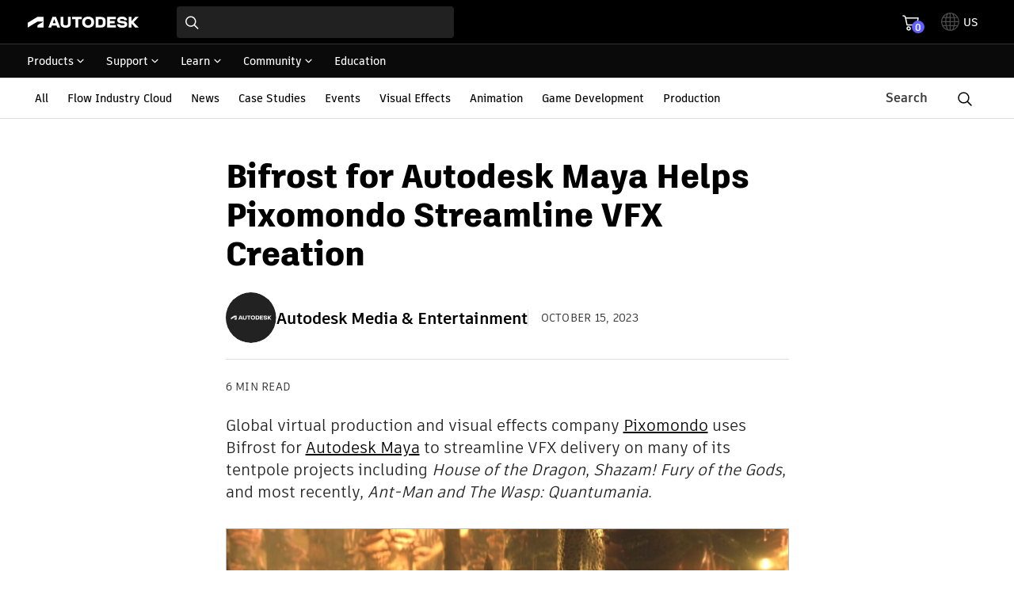

--- FILE ---
content_type: text/html; charset=UTF-8
request_url: https://blogs.autodesk.com/media-and-entertainment/2023/10/15/bifrost-for-autodesk-maya-helps-pixomondo-streamline-vfx-creation/
body_size: 32840
content:
<!DOCTYPE html>
<html lang="en-US" class='dhig-wrapper'>
<head>
    <meta charset="UTF-8">
    <meta name="viewport" content="width=device-width, initial-scale=1.0">
    <link rel="preconnect" href="https://swc.autodesk.com" />
    <link rel="preconnect" href="https://swc.autodesk.com" crossorigin />
    <link rel="preconnect" href="https://tags.tiqcdn.com" />
    <meta name='robots' content='index, follow, max-image-preview:large, max-snippet:-1, max-video-preview:-1' />
	<style>img:is([sizes="auto" i], [sizes^="auto," i]) { contain-intrinsic-size: 3000px 1500px }</style>
	
	<!-- This site is optimized with the Yoast SEO plugin v26.7 - https://yoast.com/wordpress/plugins/seo/ -->
	<title>Bifrost for Autodesk Maya Helps Pixomondo Streamline VFX Creation - Media and Entertainment</title>
	<meta name="description" content="Pixomondo uses Bifrost, Autodesk Maya&#039;s visual programming environment, to procedurally scatter on terrain in recent Ant-Man film." />
	<link rel="canonical" href="https://blogs.autodesk.com/media-and-entertainment/2023/10/15/bifrost-for-autodesk-maya-helps-pixomondo-streamline-vfx-creation/" />
	<meta property="og:locale" content="en_US" />
	<meta property="og:type" content="article" />
	<meta property="og:title" content="Bifrost for Autodesk Maya Helps Pixomondo Streamline VFX Creation - Media and Entertainment" />
	<meta property="og:description" content="Pixomondo uses Bifrost, Autodesk Maya&#039;s visual programming environment, to procedurally scatter on terrain in recent Ant-Man film." />
	<meta property="og:url" content="https://blogs.autodesk.com/media-and-entertainment/2023/10/15/bifrost-for-autodesk-maya-helps-pixomondo-streamline-vfx-creation/" />
	<meta property="og:site_name" content="Media and Entertainment" />
	<meta property="article:published_time" content="2023-10-15T20:18:16+00:00" />
	<meta property="article:modified_time" content="2025-05-09T14:34:28+00:00" />
	<meta property="og:image" content="https://blogs.autodesk.com/media-and-entertainment/wp-content/uploads/sites/162/JGL1030_comp_PXO_v0033.1792-1.jpg" />
	<meta property="og:image:width" content="1181" />
	<meta property="og:image:height" content="664" />
	<meta property="og:image:type" content="image/jpeg" />
	<meta name="author" content="Autodesk Media &amp; Entertainment" />
	<meta name="twitter:card" content="summary_large_image" />
	<meta name="twitter:label1" content="Written by" />
	<meta name="twitter:data1" content="Autodesk Media &amp; Entertainment" />
	<meta name="twitter:label2" content="Est. reading time" />
	<meta name="twitter:data2" content="7 minutes" />
	<script type="application/ld+json" class="yoast-schema-graph">{"@context":"https://schema.org","@graph":[{"@type":"Article","@id":"https://blogs.autodesk.com/media-and-entertainment/2023/10/15/bifrost-for-autodesk-maya-helps-pixomondo-streamline-vfx-creation/#article","isPartOf":{"@id":"https://blogs.autodesk.com/media-and-entertainment/2023/10/15/bifrost-for-autodesk-maya-helps-pixomondo-streamline-vfx-creation/"},"author":{"name":"Autodesk Media &amp; Entertainment","@id":"https://blogs.autodesk.com/media-and-entertainment/#/schema/person/d7adbaa309d13c8d011594fb8a0b0f37"},"headline":"Bifrost for Autodesk Maya Helps Pixomondo Streamline VFX Creation","datePublished":"2023-10-15T20:18:16+00:00","dateModified":"2025-05-09T14:34:28+00:00","mainEntityOfPage":{"@id":"https://blogs.autodesk.com/media-and-entertainment/2023/10/15/bifrost-for-autodesk-maya-helps-pixomondo-streamline-vfx-creation/"},"wordCount":1277,"commentCount":0,"publisher":{"@id":"https://blogs.autodesk.com/media-and-entertainment/#organization"},"image":{"@id":"https://blogs.autodesk.com/media-and-entertainment/2023/10/15/bifrost-for-autodesk-maya-helps-pixomondo-streamline-vfx-creation/#primaryimage"},"thumbnailUrl":"https://blogs.autodesk.com/media-and-entertainment/wp-content/uploads/sites/162/JGL1030_comp_PXO_v0033.1792-1.jpg","keywords":["Autodesk Maya","Bifrost","Environment Creation","Post-Production","Proceduralism","VFX","Visual Effects"],"articleSection":["Visual Effects","Case Studies"],"inLanguage":"en-US","potentialAction":[{"@type":"CommentAction","name":"Comment","target":["https://blogs.autodesk.com/media-and-entertainment/2023/10/15/bifrost-for-autodesk-maya-helps-pixomondo-streamline-vfx-creation/#respond"]}]},{"@type":"WebPage","@id":"https://blogs.autodesk.com/media-and-entertainment/2023/10/15/bifrost-for-autodesk-maya-helps-pixomondo-streamline-vfx-creation/","url":"https://blogs.autodesk.com/media-and-entertainment/2023/10/15/bifrost-for-autodesk-maya-helps-pixomondo-streamline-vfx-creation/","name":"Bifrost for Autodesk Maya Helps Pixomondo Streamline VFX Creation - Media and Entertainment","isPartOf":{"@id":"https://blogs.autodesk.com/media-and-entertainment/#website"},"primaryImageOfPage":{"@id":"https://blogs.autodesk.com/media-and-entertainment/2023/10/15/bifrost-for-autodesk-maya-helps-pixomondo-streamline-vfx-creation/#primaryimage"},"image":{"@id":"https://blogs.autodesk.com/media-and-entertainment/2023/10/15/bifrost-for-autodesk-maya-helps-pixomondo-streamline-vfx-creation/#primaryimage"},"thumbnailUrl":"https://blogs.autodesk.com/media-and-entertainment/wp-content/uploads/sites/162/JGL1030_comp_PXO_v0033.1792-1.jpg","datePublished":"2023-10-15T20:18:16+00:00","dateModified":"2025-05-09T14:34:28+00:00","description":"Pixomondo uses Bifrost, Autodesk Maya's visual programming environment, to procedurally scatter on terrain in recent Ant-Man film.","breadcrumb":{"@id":"https://blogs.autodesk.com/media-and-entertainment/2023/10/15/bifrost-for-autodesk-maya-helps-pixomondo-streamline-vfx-creation/#breadcrumb"},"inLanguage":"en-US","potentialAction":[{"@type":"ReadAction","target":["https://blogs.autodesk.com/media-and-entertainment/2023/10/15/bifrost-for-autodesk-maya-helps-pixomondo-streamline-vfx-creation/"]}]},{"@type":"ImageObject","inLanguage":"en-US","@id":"https://blogs.autodesk.com/media-and-entertainment/2023/10/15/bifrost-for-autodesk-maya-helps-pixomondo-streamline-vfx-creation/#primaryimage","url":"https://blogs.autodesk.com/media-and-entertainment/wp-content/uploads/sites/162/JGL1030_comp_PXO_v0033.1792-1.jpg","contentUrl":"https://blogs.autodesk.com/media-and-entertainment/wp-content/uploads/sites/162/JGL1030_comp_PXO_v0033.1792-1.jpg","width":1181,"height":664,"caption":"Ant-Man and The Wasp: Quantumania"},{"@type":"BreadcrumbList","@id":"https://blogs.autodesk.com/media-and-entertainment/2023/10/15/bifrost-for-autodesk-maya-helps-pixomondo-streamline-vfx-creation/#breadcrumb","itemListElement":[{"@type":"ListItem","position":1,"name":"Home","item":"https://blogs.autodesk.com/media-and-entertainment/"},{"@type":"ListItem","position":2,"name":"Bifrost for Autodesk Maya Helps Pixomondo Streamline VFX Creation"}]},{"@type":"WebSite","@id":"https://blogs.autodesk.com/media-and-entertainment/#website","url":"https://blogs.autodesk.com/media-and-entertainment/","name":"Media and Entertainment","description":"Exclusive industry insights, stories, and news.","publisher":{"@id":"https://blogs.autodesk.com/media-and-entertainment/#organization"},"potentialAction":[{"@type":"SearchAction","target":{"@type":"EntryPoint","urlTemplate":"https://blogs.autodesk.com/media-and-entertainment/?s={search_term_string}"},"query-input":{"@type":"PropertyValueSpecification","valueRequired":true,"valueName":"search_term_string"}}],"inLanguage":"en-US"},{"@type":"Organization","@id":"https://blogs.autodesk.com/media-and-entertainment/#organization","name":"Autodesk Media and Entertainment","url":"https://blogs.autodesk.com/media-and-entertainment/","logo":{"@type":"ImageObject","inLanguage":"en-US","@id":"https://blogs.autodesk.com/media-and-entertainment/#/schema/logo/image/","url":"https://blogs.autodesk.com/media-and-entertainment/wp-content/uploads/sites/162/favicon.svg","contentUrl":"https://blogs.autodesk.com/media-and-entertainment/wp-content/uploads/sites/162/favicon.svg","width":32,"height":32,"caption":"Autodesk Media and Entertainment"},"image":{"@id":"https://blogs.autodesk.com/media-and-entertainment/#/schema/logo/image/"}},{"@type":"Person","@id":"https://blogs.autodesk.com/media-and-entertainment/#/schema/person/d7adbaa309d13c8d011594fb8a0b0f37","name":"Autodesk Media &amp; Entertainment","image":{"@type":"ImageObject","inLanguage":"en-US","@id":"https://blogs.autodesk.com/media-and-entertainment/#/schema/person/image/","url":"https://blogs.autodesk.com/media-and-entertainment/wp-content/uploads/sites/162/autodesk-logo-white-on-black.svg","contentUrl":"https://blogs.autodesk.com/media-and-entertainment/wp-content/uploads/sites/162/autodesk-logo-white-on-black.svg","caption":"Autodesk Media &amp; Entertainment"},"url":"https://blogs.autodesk.com/media-and-entertainment/author/mediaentertainment/"}]}</script>
	<!-- / Yoast SEO plugin. -->


<style id='wp-block-paragraph-inline-css' type='text/css'>
.is-small-text{font-size:.875em}.is-regular-text{font-size:1em}.is-large-text{font-size:2.25em}.is-larger-text{font-size:3em}.has-drop-cap:not(:focus):first-letter{float:left;font-size:8.4em;font-style:normal;font-weight:100;line-height:.68;margin:.05em .1em 0 0;text-transform:uppercase}body.rtl .has-drop-cap:not(:focus):first-letter{float:none;margin-left:.1em}p.has-drop-cap.has-background{overflow:hidden}:root :where(p.has-background){padding:1.25em 2.375em}:where(p.has-text-color:not(.has-link-color)) a{color:inherit}p.has-text-align-left[style*="writing-mode:vertical-lr"],p.has-text-align-right[style*="writing-mode:vertical-rl"]{rotate:180deg}
</style>
<style id='wp-block-image-inline-css' type='text/css'>
.wp-block-image>a,.wp-block-image>figure>a{display:inline-block}.wp-block-image img{box-sizing:border-box;height:auto;max-width:100%;vertical-align:bottom}@media not (prefers-reduced-motion){.wp-block-image img.hide{visibility:hidden}.wp-block-image img.show{animation:show-content-image .4s}}.wp-block-image[style*=border-radius] img,.wp-block-image[style*=border-radius]>a{border-radius:inherit}.wp-block-image.has-custom-border img{box-sizing:border-box}.wp-block-image.aligncenter{text-align:center}.wp-block-image.alignfull>a,.wp-block-image.alignwide>a{width:100%}.wp-block-image.alignfull img,.wp-block-image.alignwide img{height:auto;width:100%}.wp-block-image .aligncenter,.wp-block-image .alignleft,.wp-block-image .alignright,.wp-block-image.aligncenter,.wp-block-image.alignleft,.wp-block-image.alignright{display:table}.wp-block-image .aligncenter>figcaption,.wp-block-image .alignleft>figcaption,.wp-block-image .alignright>figcaption,.wp-block-image.aligncenter>figcaption,.wp-block-image.alignleft>figcaption,.wp-block-image.alignright>figcaption{caption-side:bottom;display:table-caption}.wp-block-image .alignleft{float:left;margin:.5em 1em .5em 0}.wp-block-image .alignright{float:right;margin:.5em 0 .5em 1em}.wp-block-image .aligncenter{margin-left:auto;margin-right:auto}.wp-block-image :where(figcaption){margin-bottom:1em;margin-top:.5em}.wp-block-image.is-style-circle-mask img{border-radius:9999px}@supports ((-webkit-mask-image:none) or (mask-image:none)) or (-webkit-mask-image:none){.wp-block-image.is-style-circle-mask img{border-radius:0;-webkit-mask-image:url('data:image/svg+xml;utf8,<svg viewBox="0 0 100 100" xmlns="http://www.w3.org/2000/svg"><circle cx="50" cy="50" r="50"/></svg>');mask-image:url('data:image/svg+xml;utf8,<svg viewBox="0 0 100 100" xmlns="http://www.w3.org/2000/svg"><circle cx="50" cy="50" r="50"/></svg>');mask-mode:alpha;-webkit-mask-position:center;mask-position:center;-webkit-mask-repeat:no-repeat;mask-repeat:no-repeat;-webkit-mask-size:contain;mask-size:contain}}:root :where(.wp-block-image.is-style-rounded img,.wp-block-image .is-style-rounded img){border-radius:9999px}.wp-block-image figure{margin:0}.wp-lightbox-container{display:flex;flex-direction:column;position:relative}.wp-lightbox-container img{cursor:zoom-in}.wp-lightbox-container img:hover+button{opacity:1}.wp-lightbox-container button{align-items:center;-webkit-backdrop-filter:blur(16px) saturate(180%);backdrop-filter:blur(16px) saturate(180%);background-color:#5a5a5a40;border:none;border-radius:4px;cursor:zoom-in;display:flex;height:20px;justify-content:center;opacity:0;padding:0;position:absolute;right:16px;text-align:center;top:16px;width:20px;z-index:100}@media not (prefers-reduced-motion){.wp-lightbox-container button{transition:opacity .2s ease}}.wp-lightbox-container button:focus-visible{outline:3px auto #5a5a5a40;outline:3px auto -webkit-focus-ring-color;outline-offset:3px}.wp-lightbox-container button:hover{cursor:pointer;opacity:1}.wp-lightbox-container button:focus{opacity:1}.wp-lightbox-container button:focus,.wp-lightbox-container button:hover,.wp-lightbox-container button:not(:hover):not(:active):not(.has-background){background-color:#5a5a5a40;border:none}.wp-lightbox-overlay{box-sizing:border-box;cursor:zoom-out;height:100vh;left:0;overflow:hidden;position:fixed;top:0;visibility:hidden;width:100%;z-index:100000}.wp-lightbox-overlay .close-button{align-items:center;cursor:pointer;display:flex;justify-content:center;min-height:40px;min-width:40px;padding:0;position:absolute;right:calc(env(safe-area-inset-right) + 16px);top:calc(env(safe-area-inset-top) + 16px);z-index:5000000}.wp-lightbox-overlay .close-button:focus,.wp-lightbox-overlay .close-button:hover,.wp-lightbox-overlay .close-button:not(:hover):not(:active):not(.has-background){background:none;border:none}.wp-lightbox-overlay .lightbox-image-container{height:var(--wp--lightbox-container-height);left:50%;overflow:hidden;position:absolute;top:50%;transform:translate(-50%,-50%);transform-origin:top left;width:var(--wp--lightbox-container-width);z-index:9999999999}.wp-lightbox-overlay .wp-block-image{align-items:center;box-sizing:border-box;display:flex;height:100%;justify-content:center;margin:0;position:relative;transform-origin:0 0;width:100%;z-index:3000000}.wp-lightbox-overlay .wp-block-image img{height:var(--wp--lightbox-image-height);min-height:var(--wp--lightbox-image-height);min-width:var(--wp--lightbox-image-width);width:var(--wp--lightbox-image-width)}.wp-lightbox-overlay .wp-block-image figcaption{display:none}.wp-lightbox-overlay button{background:none;border:none}.wp-lightbox-overlay .scrim{background-color:#fff;height:100%;opacity:.9;position:absolute;width:100%;z-index:2000000}.wp-lightbox-overlay.active{visibility:visible}@media not (prefers-reduced-motion){.wp-lightbox-overlay.active{animation:turn-on-visibility .25s both}.wp-lightbox-overlay.active img{animation:turn-on-visibility .35s both}.wp-lightbox-overlay.show-closing-animation:not(.active){animation:turn-off-visibility .35s both}.wp-lightbox-overlay.show-closing-animation:not(.active) img{animation:turn-off-visibility .25s both}.wp-lightbox-overlay.zoom.active{animation:none;opacity:1;visibility:visible}.wp-lightbox-overlay.zoom.active .lightbox-image-container{animation:lightbox-zoom-in .4s}.wp-lightbox-overlay.zoom.active .lightbox-image-container img{animation:none}.wp-lightbox-overlay.zoom.active .scrim{animation:turn-on-visibility .4s forwards}.wp-lightbox-overlay.zoom.show-closing-animation:not(.active){animation:none}.wp-lightbox-overlay.zoom.show-closing-animation:not(.active) .lightbox-image-container{animation:lightbox-zoom-out .4s}.wp-lightbox-overlay.zoom.show-closing-animation:not(.active) .lightbox-image-container img{animation:none}.wp-lightbox-overlay.zoom.show-closing-animation:not(.active) .scrim{animation:turn-off-visibility .4s forwards}}@keyframes show-content-image{0%{visibility:hidden}99%{visibility:hidden}to{visibility:visible}}@keyframes turn-on-visibility{0%{opacity:0}to{opacity:1}}@keyframes turn-off-visibility{0%{opacity:1;visibility:visible}99%{opacity:0;visibility:visible}to{opacity:0;visibility:hidden}}@keyframes lightbox-zoom-in{0%{transform:translate(calc((-100vw + var(--wp--lightbox-scrollbar-width))/2 + var(--wp--lightbox-initial-left-position)),calc(-50vh + var(--wp--lightbox-initial-top-position))) scale(var(--wp--lightbox-scale))}to{transform:translate(-50%,-50%) scale(1)}}@keyframes lightbox-zoom-out{0%{transform:translate(-50%,-50%) scale(1);visibility:visible}99%{visibility:visible}to{transform:translate(calc((-100vw + var(--wp--lightbox-scrollbar-width))/2 + var(--wp--lightbox-initial-left-position)),calc(-50vh + var(--wp--lightbox-initial-top-position))) scale(var(--wp--lightbox-scale));visibility:hidden}}
</style>
<link rel='stylesheet' id='adsk-core-image-css' href='https://blogs.autodesk.com/media-and-entertainment/wp-content/themes/adk-blog-platform-2022/dist/core-image.459006f6032eafc3d56b.css?ver=6.8.3' type='text/css' media='all' />
<style id='wp-block-heading-inline-css' type='text/css'>
h1.has-background,h2.has-background,h3.has-background,h4.has-background,h5.has-background,h6.has-background{padding:1.25em 2.375em}h1.has-text-align-left[style*=writing-mode]:where([style*=vertical-lr]),h1.has-text-align-right[style*=writing-mode]:where([style*=vertical-rl]),h2.has-text-align-left[style*=writing-mode]:where([style*=vertical-lr]),h2.has-text-align-right[style*=writing-mode]:where([style*=vertical-rl]),h3.has-text-align-left[style*=writing-mode]:where([style*=vertical-lr]),h3.has-text-align-right[style*=writing-mode]:where([style*=vertical-rl]),h4.has-text-align-left[style*=writing-mode]:where([style*=vertical-lr]),h4.has-text-align-right[style*=writing-mode]:where([style*=vertical-rl]),h5.has-text-align-left[style*=writing-mode]:where([style*=vertical-lr]),h5.has-text-align-right[style*=writing-mode]:where([style*=vertical-rl]),h6.has-text-align-left[style*=writing-mode]:where([style*=vertical-lr]),h6.has-text-align-right[style*=writing-mode]:where([style*=vertical-rl]){rotate:180deg}
</style>
<style id='wp-block-embed-inline-css' type='text/css'>
.wp-block-embed.alignleft,.wp-block-embed.alignright,.wp-block[data-align=left]>[data-type="core/embed"],.wp-block[data-align=right]>[data-type="core/embed"]{max-width:360px;width:100%}.wp-block-embed.alignleft .wp-block-embed__wrapper,.wp-block-embed.alignright .wp-block-embed__wrapper,.wp-block[data-align=left]>[data-type="core/embed"] .wp-block-embed__wrapper,.wp-block[data-align=right]>[data-type="core/embed"] .wp-block-embed__wrapper{min-width:280px}.wp-block-cover .wp-block-embed{min-height:240px;min-width:320px}.wp-block-embed{overflow-wrap:break-word}.wp-block-embed :where(figcaption){margin-bottom:1em;margin-top:.5em}.wp-block-embed iframe{max-width:100%}.wp-block-embed__wrapper{position:relative}.wp-embed-responsive .wp-has-aspect-ratio .wp-block-embed__wrapper:before{content:"";display:block;padding-top:50%}.wp-embed-responsive .wp-has-aspect-ratio iframe{bottom:0;height:100%;left:0;position:absolute;right:0;top:0;width:100%}.wp-embed-responsive .wp-embed-aspect-21-9 .wp-block-embed__wrapper:before{padding-top:42.85%}.wp-embed-responsive .wp-embed-aspect-18-9 .wp-block-embed__wrapper:before{padding-top:50%}.wp-embed-responsive .wp-embed-aspect-16-9 .wp-block-embed__wrapper:before{padding-top:56.25%}.wp-embed-responsive .wp-embed-aspect-4-3 .wp-block-embed__wrapper:before{padding-top:75%}.wp-embed-responsive .wp-embed-aspect-1-1 .wp-block-embed__wrapper:before{padding-top:100%}.wp-embed-responsive .wp-embed-aspect-9-16 .wp-block-embed__wrapper:before{padding-top:177.77%}.wp-embed-responsive .wp-embed-aspect-1-2 .wp-block-embed__wrapper:before{padding-top:200%}
</style>
<style id='wp-block-group-inline-css' type='text/css'>
.wp-block-group{box-sizing:border-box}:where(.wp-block-group.wp-block-group-is-layout-constrained){position:relative}
</style>
<link rel='stylesheet' id='adsk-core-group-css' href='https://blogs.autodesk.com/media-and-entertainment/wp-content/themes/adk-blog-platform-2022/dist/core-group.6b2c0790faffb4ccac81.css?ver=6.8.3' type='text/css' media='all' />
<link rel='stylesheet' id='adsk-universal-header-css' href='https://blogs.autodesk.com/media-and-entertainment/wp-content/themes/adk-blog-platform-2022/dist/adsk-universal-header.4c83a2cfcbdf7456338a.css?ver=6.8.3' type='text/css' media='all' />
<link rel='stylesheet' id='adsk-digital-hig-css' href='https://swc.autodesk.com/pharmacopeia/css/dhig2021/v0/dhig-global.css?ver=6.8.3' type='text/css' media='all' />
<style id='adsk-digital-hig-inline-css' type='text/css'>
@font-face{font-display:swap;font-family:ArtifaktElement;font-style:normal;font-weight:400;src:url(https://swc.autodesk.com/pharmacopeia/fonts/ArtifaktElement/v1.0/WOFF2/Artifakt%20Element%20Regular.woff2) format("woff2"),url(https://swc.autodesk.com/pharmacopeia/fonts/ArtifaktElement/v1.0/WOFF/Artifakt%20Element%20Regular.woff) format("woff"),url(https://swc.autodesk.com/pharmacopeia/fonts/ArtifaktElement/v1.0/TTF/Artifakt%20Element%20Regular.ttf) format("truetype")}@font-face{font-display:swap;font-family:ArtifaktElement;font-style:normal;font-weight:600;src:url(https://swc.autodesk.com/pharmacopeia/fonts/ArtifaktElement/v1.0/WOFF2/Artifakt%20Element%20Semi%20Bold.woff2) format("woff2"),url(https://swc.autodesk.com/pharmacopeia/fonts/ArtifaktElement/v1.0/WOFF/Artifakt%20Element%20Semi%20Bold.woff) format("woff"),url(https://swc.autodesk.com/pharmacopeia/fonts/ArtifaktElement/v1.0/TTF/Artifakt%20Element%20Semi%20Bold.ttf) format("truetype")}@font-face{font-display:swap;font-family:ArtifaktElement;font-style:normal;font-weight:700;src:url(https://swc.autodesk.com/pharmacopeia/fonts/ArtifaktElement/v1.0/WOFF2/Artifakt%20Element%20Bold.woff2) format("woff2"),url(https://swc.autodesk.com/pharmacopeia/fonts/ArtifaktElement/v1.0/WOFF/Artifakt%20Element%20Bold.woff) format("woff"),url(https://swc.autodesk.com/pharmacopeia/fonts/ArtifaktElement/v1.0/TTF/Artifakt%20Element%20Bold.ttf) format("truetype")}@font-face{font-display:swap;font-family:ArtifaktLegend;font-style:normal;font-weight:800;src:local("Artifakt Legend Extra Bold"),local("ArtifaktLegend-ExtraBold"),url(https://swc.autodesk.com/pharmacopeia/fonts/ArtifaktLegend/v1.0/WOFF2/Artifakt%20Legend%20Extra%20Bold.woff2) format("woff2")}.dhig-theme--dark.bg-transparent,.dhig-theme--light.bg-transparent{background-color:transparent}.dhig-wrapper .dhig-mt-auto{margin-top:auto}.dhig-wrapper .dhig-mb-auto{margin-bottom:auto}.MuiCardActionArea-root .MuiCardMedia-media{position:relative}.MuiCardActionArea-root:defined:focus-within .MuiCard-root{box-shadow:0 0 0 3px #5f60ff,0 0 0 1px #fff}.MuiCardActionArea-root:defined a:focus{outline:none}.MuiCardActionArea-root .MuiCardMedia-media:after{background-image:radial-gradient(65.63% 63.74% at 91.94% 0,hsla(0,0%,100%,.25) 0,hsla(0,0%,100%,0) 100%);bottom:0;content:"";display:block;left:0;opacity:0;position:absolute;right:0;top:0;will-change:opacity}.MuiCardActionArea-root:hover .MuiCardMedia-media:after{opacity:1}.MuiCardMedia-img img{border-top-left-radius:.5rem;border-top-right-radius:.5rem}.MuiCard--quiet img{border-bottom-left-radius:.5rem;border-bottom-right-radius:.5rem}.MuiCard--twoColumns:where(:not(.MuiCard--quiet)) img{border-bottom-left-radius:.5rem;border-top-right-radius:0}
</style>
<style id='wp-block-library-inline-css' type='text/css'>
:root{--wp-admin-theme-color:#007cba;--wp-admin-theme-color--rgb:0,124,186;--wp-admin-theme-color-darker-10:#006ba1;--wp-admin-theme-color-darker-10--rgb:0,107,161;--wp-admin-theme-color-darker-20:#005a87;--wp-admin-theme-color-darker-20--rgb:0,90,135;--wp-admin-border-width-focus:2px;--wp-block-synced-color:#7a00df;--wp-block-synced-color--rgb:122,0,223;--wp-bound-block-color:var(--wp-block-synced-color)}@media (min-resolution:192dpi){:root{--wp-admin-border-width-focus:1.5px}}.wp-element-button{cursor:pointer}:root{--wp--preset--font-size--normal:16px;--wp--preset--font-size--huge:42px}:root .has-very-light-gray-background-color{background-color:#eee}:root .has-very-dark-gray-background-color{background-color:#313131}:root .has-very-light-gray-color{color:#eee}:root .has-very-dark-gray-color{color:#313131}:root .has-vivid-green-cyan-to-vivid-cyan-blue-gradient-background{background:linear-gradient(135deg,#00d084,#0693e3)}:root .has-purple-crush-gradient-background{background:linear-gradient(135deg,#34e2e4,#4721fb 50%,#ab1dfe)}:root .has-hazy-dawn-gradient-background{background:linear-gradient(135deg,#faaca8,#dad0ec)}:root .has-subdued-olive-gradient-background{background:linear-gradient(135deg,#fafae1,#67a671)}:root .has-atomic-cream-gradient-background{background:linear-gradient(135deg,#fdd79a,#004a59)}:root .has-nightshade-gradient-background{background:linear-gradient(135deg,#330968,#31cdcf)}:root .has-midnight-gradient-background{background:linear-gradient(135deg,#020381,#2874fc)}.has-regular-font-size{font-size:1em}.has-larger-font-size{font-size:2.625em}.has-normal-font-size{font-size:var(--wp--preset--font-size--normal)}.has-huge-font-size{font-size:var(--wp--preset--font-size--huge)}.has-text-align-center{text-align:center}.has-text-align-left{text-align:left}.has-text-align-right{text-align:right}#end-resizable-editor-section{display:none}.aligncenter{clear:both}.items-justified-left{justify-content:flex-start}.items-justified-center{justify-content:center}.items-justified-right{justify-content:flex-end}.items-justified-space-between{justify-content:space-between}.screen-reader-text{border:0;clip-path:inset(50%);height:1px;margin:-1px;overflow:hidden;padding:0;position:absolute;width:1px;word-wrap:normal!important}.screen-reader-text:focus{background-color:#ddd;clip-path:none;color:#444;display:block;font-size:1em;height:auto;left:5px;line-height:normal;padding:15px 23px 14px;text-decoration:none;top:5px;width:auto;z-index:100000}html :where(.has-border-color){border-style:solid}html :where([style*=border-top-color]){border-top-style:solid}html :where([style*=border-right-color]){border-right-style:solid}html :where([style*=border-bottom-color]){border-bottom-style:solid}html :where([style*=border-left-color]){border-left-style:solid}html :where([style*=border-width]){border-style:solid}html :where([style*=border-top-width]){border-top-style:solid}html :where([style*=border-right-width]){border-right-style:solid}html :where([style*=border-bottom-width]){border-bottom-style:solid}html :where([style*=border-left-width]){border-left-style:solid}html :where(img[class*=wp-image-]){height:auto;max-width:100%}:where(figure){margin:0 0 1em}html :where(.is-position-sticky){--wp-admin--admin-bar--position-offset:var(--wp-admin--admin-bar--height,0px)}@media screen and (max-width:600px){html :where(.is-position-sticky){--wp-admin--admin-bar--position-offset:0px}}
</style>
<link rel='stylesheet' id='theme-css' href='https://blogs.autodesk.com/media-and-entertainment/wp-content/themes/adk-blog-platform-2022/style.css' type='text/css' media='(max-width: 0px)' />
<style id='theme-inline-css' type='text/css'>
:root{--white:#fff;--black:#000;--transparent:transparent;--charcoal-050:#f5f5f5;--charcoal-100:#eee;--charcoal-200:#dedede;--charcoal-400:#bbb;--charcoal-700:#666;--charcoal-800:#4d4d4d;--charcoal-900:#3c3c3c;--charcoal-950:#212121;--success-600:#507b16;--warning-600:#d9730b;--warning-700:#bf5808;--error-600:#ec4a41;--error-700:#af1b1b;--slate-light:#ccc;--slate-dark:#666;--slate-100:#f9f9f9;--spacing-1:.25rem;--spacing-2:.5rem;--spacing-3:.75rem;--spacing-4:1rem;--spacing-5:1.25rem;--spacing-6:1.5rem;--spacing-7:2rem;--spacing-8:3rem;--spacing-9:4rem;--spacing-10:5rem;--spacing-px:.0625rem;--spacing-1_50:2.5%;--spacing-1_2:50%;--spacing-1_3:33.333333%;--spacing-2_3:66.666667%;--spacing-1_4:25%;--spacing-2_4:50%;--spacing-3_4:75%;--spacing-1_5:20%;--spacing-2_5:40%;--spacing-3_5:60%;--spacing-4_5:80%;--spacing-1_6:16.666667%;--spacing-2_6:33.333333%;--spacing-3_6:50%;--spacing-4_6:66.666667%;--spacing-5_6:83.333333%;--spacing-7_8:87.5%;--spacing-1_12:8.333333%;--spacing-2_12:16.666667%;--spacing-3_12:25%;--spacing-4_12:33.333333%;--spacing-5_12:41.666667%;--spacing-6_12:50%;--spacing-7_12:58.333333%;--spacing-8_12:66.666667%;--spacing-9_12:75%;--spacing-10_12:83.333333%;--spacing-11_12:91.666667%;--type-1:.75rem/1.33 Artifakt,sans-serif;--type-2:.875rem/1.43 Artifakt,sans-serif;--type-3:1rem/1.5 Artifakt,sans-serif;--type-4:1.25rem/1.4 Artifakt,sans-serif;--type-5:1.5rem/1.33 Artifakt,sans-serif;--type-6:1.75rem/1.29 Artifakt,sans-serif;--type-7:2rem/1.25 Artifakt,sans-serif;--type-8:2.25rem/1.22 Artifakt,sans-serif;--type-9:2.5rem/1.2 Artifakt,sans-serif;--type-10:2.75rem/1.18 Artifakt,sans-serif;--col12:75.45000rem;--col11:69.03750rem;--col10:62.62500rem;--col9:56.21250rem;--col8:49.80000rem;--col7:43.38750rem;--col6:36.97500rem;--col5:30.56250rem;--col4:24.15000rem;--col3:17.73750rem;--col2:11.32500rem;--col1:4.91250rem}.article-content{--article-text:inherit;--article-base-font:1.25rem/1.4 Artifakt,sans-serif;--article-base-font:var(--type-4);--article-link:inherit;--article-link:var(--theme-link,inherit);--article-cta:#000;--article-cta:var(--theme-cta,#000);--article-ctaText:#fff;--article-ctaText:var(--theme-ctaText,#fff);--article-gutter:1rem;--article-gutter:var(--spacing-4);--article-text-gutter:.75rem;--article-text-gutter:var(--spacing-3);--article-content-size:44.4375rem;--article-w-sm:46.4375rem;--article-w-sm:calc(var(--article-content-size) + var(--article-gutter)*2);--article-w-md:64.625rem;--article-w-md:calc(var(--col10) + var(--article-gutter)*2);--article-w-lg:77.45rem;--article-w-lg:calc(var(--col12) + var(--article-gutter)*2);--article-w-full:100%;--adk-card-hover-color:undefined;--adk-card-hover-color:var(--theme-link);font:1.25rem/1.4 Artifakt,sans-serif;font:var(--article-base-font)}.entry-content iframe{display:block}.entry-content :is(h1,h2,h3,h4,h5,h6) img{background-color:transparent}.entry-content .is-style-adk-nav{max-width:undefined;max-width:var(--article-w-md)}.entry-content .wp-block-column>*{margin:0}.entry-content .wp-block-column>*+*{margin-top:undefined;margin-top:var(--article-text-gutter)}.entry-content .is-style-equal-height>*{display:flex;flex-wrap:wrap}.entry-content img{max-width:100%}.entry-content>*{margin-left:auto;margin-right:auto;padding-left:1rem;padding-left:var(--article-gutter);padding-right:1rem;padding-right:var(--article-gutter)}.entry-content .wp-block-table{margin-left:auto;margin-right:auto;padding-left:undefined;padding-left:var(--article-gutter);padding-right:undefined;padding-right:var(--article-gutter)}.entry-content>.wp-block-image{margin-bottom:2rem;margin-top:2rem;max-width:undefined;max-width:var(--article-content-size);padding-left:0;padding-right:0;width:undefined;width:calc(100% - var(--article-gutter)*2)}.entry-content .wp-block-pullquote,.entry-content .wp-block-quote,.entry-content>ol,.entry-content>ul{max-width:undefined;max-width:var(--article-w-sm)}.entry-content .wp-block-cover{margin-bottom:0;max-width:undefined;max-width:min(calc(100% - var(--article-gutter)),var(--article-content-size))}.entry-content .wp-block-cover+.wp-block-cover.wp-block-cover.wp-block-cover.wp-block-cover{margin-top:0}.entry-content .alignwide{max-width:undefined;max-width:var(--article-w-lg)}.entry-content .alignfull{max-width:100%}.entry-content>ol,.entry-content>ul{padding-left:undefined;padding-left:calc(var(--article-gutter)*3)}.entry-content.entry-content.entry-content>:where(h2,h3,h4,h5,h6):where(:not(.wp-block-post-title)){margin-bottom:2rem;margin-top:3rem}.entry-content .wp-block-pullquote,.entry-content .wp-block-quote{margin-bottom:4rem;margin-top:5rem}.entry-content.entry-content.entry-content :first-child{margin-top:0}@media (min-width:35em){.entry-content>*{max-width:46.4375rem;max-width:var(--article-w-sm)}.entry-content>.wp-block-table{max-width:undefined;max-width:var(--article-w-sm)}}.wp-block-media-text{margin-bottom:2rem;margin-top:2rem;max-width:undefined;max-width:var(--article-content-size);padding-left:0;padding-right:0}.AuthorList{max-width:undefined;max-width:var(--article-w-lg)}.CollapsibleSection{max-width:undefined;max-width:var(--article-w-md);padding:0}.CollapsibleSection+.CollapsibleSection{margin-top:.75rem;margin-top:var(--spacing-3)}*+.wp-block-create-block-adk-card{margin-top:5rem;margin-top:var(--spacing-10)}@media (min-width:37.5em){*+.is-style-adk-card--xs{margin-top:undefined;margin-top:var(--article-gutter)}}bld-card,bld-links-card,bld-links-card>*{width:100%}.sm{max-width:undefined;max-width:var(--article-w-sm)}.md,.sm{margin-left:auto;margin-right:auto}.md{max-width:undefined;max-width:var(--article-w-md)}.lg{margin-left:auto;margin-right:auto;max-width:undefined;max-width:var(--article-w-lg)}.gutters{padding-left:undefined;padding-left:var(--article-gutter);padding-right:undefined;padding-right:var(--article-gutter)}.no-gutters.no-gutters{padding-left:0;padding-right:0}.full{max-width:undefined;max-width:var(--article-w-full);padding:0}.LinksCard{align-items:flex-start;display:flex;flex-direction:column}bld-links-card a{text-decoration:none}.LinksCard__body{display:flex;flex-direction:column;flex-grow:1}.LinksCard__links.LinksCard__links{margin-bottom:auto}.lyte iframe{margin-top:0;min-width:100%}
:root{--white:#fff;--black:#000;--transparent:transparent;--charcoal-050:#f5f5f5;--charcoal-100:#eee;--charcoal-200:#dedede;--charcoal-400:#bbb;--charcoal-700:#666;--charcoal-800:#4d4d4d;--charcoal-900:#3c3c3c;--charcoal-950:#212121;--success-600:#507b16;--warning-600:#d9730b;--warning-700:#bf5808;--error-600:#ec4a41;--error-700:#af1b1b;--slate-light:#ccc;--slate-dark:#666;--slate-100:#f9f9f9;--spacing-1:.25rem;--spacing-2:.5rem;--spacing-3:.75rem;--spacing-4:1rem;--spacing-5:1.25rem;--spacing-6:1.5rem;--spacing-7:2rem;--spacing-8:3rem;--spacing-9:4rem;--spacing-10:5rem;--spacing-px:.0625rem;--spacing-1_50:2.5%;--spacing-1_2:50%;--spacing-1_3:33.333333%;--spacing-2_3:66.666667%;--spacing-1_4:25%;--spacing-2_4:50%;--spacing-3_4:75%;--spacing-1_5:20%;--spacing-2_5:40%;--spacing-3_5:60%;--spacing-4_5:80%;--spacing-1_6:16.666667%;--spacing-2_6:33.333333%;--spacing-3_6:50%;--spacing-4_6:66.666667%;--spacing-5_6:83.333333%;--spacing-7_8:87.5%;--spacing-1_12:8.333333%;--spacing-2_12:16.666667%;--spacing-3_12:25%;--spacing-4_12:33.333333%;--spacing-5_12:41.666667%;--spacing-6_12:50%;--spacing-7_12:58.333333%;--spacing-8_12:66.666667%;--spacing-9_12:75%;--spacing-10_12:83.333333%;--spacing-11_12:91.666667%;--type-1:.75rem/1.33 Artifakt,sans-serif;--type-2:.875rem/1.43 Artifakt,sans-serif;--type-3:1rem/1.5 Artifakt,sans-serif;--type-4:1.25rem/1.4 Artifakt,sans-serif;--type-5:1.5rem/1.33 Artifakt,sans-serif;--type-6:1.75rem/1.29 Artifakt,sans-serif;--type-7:2rem/1.25 Artifakt,sans-serif;--type-8:2.25rem/1.22 Artifakt,sans-serif;--type-9:2.5rem/1.2 Artifakt,sans-serif;--type-10:2.75rem/1.18 Artifakt,sans-serif;--col12:75.45000rem;--col11:69.03750rem;--col10:62.62500rem;--col9:56.21250rem;--col8:49.80000rem;--col7:43.38750rem;--col6:36.97500rem;--col5:30.56250rem;--col4:24.15000rem;--col3:17.73750rem;--col2:11.32500rem;--col1:4.91250rem}.Comments{content-visibility:auto;contain-intrinsic-size:40rem}.Comments textarea{-webkit-appearance:none;-moz-appearance:none;appearance:none;border:.0625rem solid;border:var(--spacing-px) solid;border-radius:.125rem;font:1rem/1.5 Artifakt,sans-serif;font:var(--type-3);max-width:100%;padding:.75rem;padding:var(--spacing-3)}.comment-notes{border-top:.0625rem solid #dedede;border-top:var(--spacing-px) solid var(--charcoal-200);padding-top:1rem;padding-top:var(--spacing-4)}.comment .comment-respond,.pingback .comment-respond{margin-left:4rem;margin-left:var(--spacing-9);margin-top:1.25rem;margin-top:var(--spacing-5)}.comment .comment-respond,.CommentsForm,.pingback .comment-respond{background-color:#f5f5f5;background-color:var(--charcoal-050);padding:2rem;padding:var(--spacing-7)}.comment-reply-login{display:none}.comment-reply-title{font:1rem/1.5 Artifakt,sans-serif;font:var(--type-3);font-weight:400;margin:0}.wp-social-login-widget{background:#fff;background:var(--white);border:.0625rem solid #666;border:var(--spacing-px) solid var(--charcoal-700);border-radius:2px;margin:.75rem 0 0;margin:var(--spacing-3) 0 0 0;padding:.75rem;padding:var(--spacing-3);width:100%}.logged-in-as{align-items:flex-end;border-bottom:.0625rem solid #dedede;border-bottom:var(--spacing-px) solid var(--charcoal-200);display:flex;font-size:1rem;font-size:var(--spacing-4);font-weight:600;padding-bottom:1rem;padding-bottom:var(--spacing-4);width:100%}.logged-in-as a{color:#3c3c3c;color:var(--charcoal-900);font-weight:600}.logged-in-as a:nth-of-type(2){margin-left:auto}.comment-form-author,.comment-form-comment,.comment-form-email,.comment-form-url{margin:0 0 .75rem;margin-bottom:var(--spacing-3)}.comment-form-author label,.comment-form-comment label,.comment-form-email label,.comment-form-url label{display:block;margin:0 0 .5rem;margin-bottom:var(--spacing-2);width:100%}.comment-form-comment textarea{width:100%}.form-submit input[type=submit]{-webkit-box-align:center;-webkit-box-pack:center;-webkit-tap-highlight-color:transparent;align-items:center;-webkit-appearance:none;-moz-appearance:none;appearance:none;background:#000;border:1px solid #000;border-radius:4px;box-shadow:none;box-sizing:border-box;color:#fff!important;cursor:pointer;display:inline-flex;font-size:1rem;font-weight:600;justify-content:center;line-height:1.25;margin:0;min-width:80px;opacity:1;outline:0;padding:9px 1.25rem;position:relative;text-decoration:none;text-transform:none;transition:none 0s ease 0s;-webkit-user-select:none;-moz-user-select:none;-ms-user-select:none;user-select:none;vertical-align:middle}.form-submit input[type=submit]:hover{box-shadow:0 0 0 1px #8080ff}.comment,.pingback{list-style:none}.comment-body p{display:block;margin:0 0 1rem;margin:0 0 var(--spacing-4) 0;width:100%}.comment-body p:last-of-type{margin-bottom:0}.comment-body .reply{width:100%}.comment-author{display:inline-block;margin-right:-2rem}.comment-meta{display:inline-block;font-family:ArtifaktElement,Arial,sans-serif;font-size:.875rem;font-weight:400;letter-spacing:.02em;line-height:1.5;padding-left:4rem;text-transform:uppercase}.comment-meta :-moz-any-link{color:inherit;margin:1rem 0;margin:var(--spacing-4) 0;text-decoration:inherit}.comment-meta :any-link{color:inherit;margin:1rem 0;margin:var(--spacing-4) 0;text-decoration:inherit}.comment-author cite{color:#000;font-family:ArtifaktElement,Arial,sans-serif;font-size:1rem;font-style:normal;font-weight:700;letter-spacing:0;line-height:1.5;position:relative}.comment,.pingback{padding-bottom:2rem;padding-bottom:var(--spacing-7)}.comment .children .comment:last-of-type,.pingback .children .comment:last-of-type{padding-bottom:0}.comment:not(:last-of-type){border-bottom:.0625rem solid #dedede;border-bottom:var(--spacing-px) solid var(--charcoal-200);margin-bottom:2rem;margin-bottom:var(--spacing-7)}.comment .children,.pingback .children{border-top:1px solid #dedede;border-top:1px solid var(--charcoal-200);margin-top:2rem;margin-top:var(--spacing-7);padding-top:2rem;padding-top:var(--spacing-7)}.comment .says,.pingback .says{display:none}.comment .avatar{border-radius:50%;margin-right:1rem}.comment .avatar,.pingback .vcard:before{display:inline-block;height:3rem;height:var(--spacing-8);vertical-align:middle;width:3rem;width:var(--spacing-8)}.pingback .vcard:before{background-image:url("data:image/svg+xml;charset=utf-8,%3Csvg xmlns='http://www.w3.org/2000/svg' width='72' height='66'%3E%3Ccircle cx='32' cy='32' r='32' fill='%23C5C5C5'/%3E%3Cpath fill='%23fff' d='M9 54.2a24 24 0 0 1 14.7-15.7 15 15 0 1 1 16.6 0A24 24 0 0 1 55 54.2a32 32 0 0 1-46 0z'/%3E%3Ccircle cx='56.5' cy='50.5' r='15.5'/%3E%3Cpath stroke='%23fff' stroke-linecap='round' stroke-width='2' d='M54 44h10v10m0-10L50 58'/%3E%3C/svg%3E");background-position:50%;background-repeat:no-repeat;background-size:contain;content:"";margin-right:1.15rem}.comment-body p{font-family:ArtifaktElement,Arial,sans-serif;font-size:1.125rem}.comment-body .reply,.comment-body p{padding-left:4rem;padding-left:var(--spacing-9)}.comment cite a,.pingback cite a{color:#3c3c3c;color:var(--charcoal-900)}.comment-reply-link{color:#2a2a2a;color:var(--theme-link,#2a2a2a);display:inline-block;font:1rem/1.5 Artifakt,sans-serif;font:var(--type-3);font-weight:600;margin:1rem 0 0;margin:var(--spacing-4) 0 0 0;text-decoration-thickness:.0625rem;text-decoration-thickness:var(--spacing-px);text-underline-offset:.25rem;text-underline-offset:var(--spacing-1)}.comment-reply-title small{float:right}.wp-social-login-widget{align-items:baseline;display:flex}.wp-social-login-connect-with{margin-right:.25rem}.wp-social-login-provider-list a{opacity:.75}.wp-social-login-provider-list a:hover{opacity:1}.comment cite a,.logged-in-as a,.pingback cite a,.wp-social-login-provider-list *,.wp-social-login-widget a{text-decoration-thickness:.0625rem;text-decoration-thickness:var(--spacing-px);text-underline-offset:.25rem;text-underline-offset:var(--spacing-1)}
:root{--white:#fff;--black:#000;--transparent:transparent;--charcoal-050:#f5f5f5;--charcoal-100:#eee;--charcoal-200:#dedede;--charcoal-400:#bbb;--charcoal-700:#666;--charcoal-800:#4d4d4d;--charcoal-900:#3c3c3c;--charcoal-950:#212121;--success-600:#507b16;--warning-600:#d9730b;--warning-700:#bf5808;--error-600:#ec4a41;--error-700:#af1b1b;--slate-light:#ccc;--slate-dark:#666;--slate-100:#f9f9f9;--spacing-1:.25rem;--spacing-2:.5rem;--spacing-3:.75rem;--spacing-4:1rem;--spacing-5:1.25rem;--spacing-6:1.5rem;--spacing-7:2rem;--spacing-8:3rem;--spacing-9:4rem;--spacing-10:5rem;--spacing-px:.0625rem;--spacing-1_50:2.5%;--spacing-1_2:50%;--spacing-1_3:33.333333%;--spacing-2_3:66.666667%;--spacing-1_4:25%;--spacing-2_4:50%;--spacing-3_4:75%;--spacing-1_5:20%;--spacing-2_5:40%;--spacing-3_5:60%;--spacing-4_5:80%;--spacing-1_6:16.666667%;--spacing-2_6:33.333333%;--spacing-3_6:50%;--spacing-4_6:66.666667%;--spacing-5_6:83.333333%;--spacing-7_8:87.5%;--spacing-1_12:8.333333%;--spacing-2_12:16.666667%;--spacing-3_12:25%;--spacing-4_12:33.333333%;--spacing-5_12:41.666667%;--spacing-6_12:50%;--spacing-7_12:58.333333%;--spacing-8_12:66.666667%;--spacing-9_12:75%;--spacing-10_12:83.333333%;--spacing-11_12:91.666667%;--type-1:.75rem/1.33 Artifakt,sans-serif;--type-2:.875rem/1.43 Artifakt,sans-serif;--type-3:1rem/1.5 Artifakt,sans-serif;--type-4:1.25rem/1.4 Artifakt,sans-serif;--type-5:1.5rem/1.33 Artifakt,sans-serif;--type-6:1.75rem/1.29 Artifakt,sans-serif;--type-7:2rem/1.25 Artifakt,sans-serif;--type-8:2.25rem/1.22 Artifakt,sans-serif;--type-9:2.5rem/1.2 Artifakt,sans-serif;--type-10:2.75rem/1.18 Artifakt,sans-serif;--col12:75.45000rem;--col11:69.03750rem;--col10:62.62500rem;--col9:56.21250rem;--col8:49.80000rem;--col7:43.38750rem;--col6:36.97500rem;--col5:30.56250rem;--col4:24.15000rem;--col3:17.73750rem;--col2:11.32500rem;--col1:4.91250rem}.TagList a{border-bottom:1.5px dashed #666;border-bottom:1.5px dashed var(--charcoal-700);text-decoration:none;text-transform:capitalize}.TagList a:hover{border-bottom:1px solid #666;border-bottom:1px solid var(--charcoal-700)}
:root{--white:#fff;--black:#000;--transparent:transparent;--charcoal-050:#f5f5f5;--charcoal-100:#eee;--charcoal-200:#dedede;--charcoal-400:#bbb;--charcoal-700:#666;--charcoal-800:#4d4d4d;--charcoal-900:#3c3c3c;--charcoal-950:#212121;--success-600:#507b16;--warning-600:#d9730b;--warning-700:#bf5808;--error-600:#ec4a41;--error-700:#af1b1b;--slate-light:#ccc;--slate-dark:#666;--slate-100:#f9f9f9;--spacing-1:.25rem;--spacing-2:.5rem;--spacing-3:.75rem;--spacing-4:1rem;--spacing-5:1.25rem;--spacing-6:1.5rem;--spacing-7:2rem;--spacing-8:3rem;--spacing-9:4rem;--spacing-10:5rem;--spacing-px:.0625rem;--spacing-1_50:2.5%;--spacing-1_2:50%;--spacing-1_3:33.333333%;--spacing-2_3:66.666667%;--spacing-1_4:25%;--spacing-2_4:50%;--spacing-3_4:75%;--spacing-1_5:20%;--spacing-2_5:40%;--spacing-3_5:60%;--spacing-4_5:80%;--spacing-1_6:16.666667%;--spacing-2_6:33.333333%;--spacing-3_6:50%;--spacing-4_6:66.666667%;--spacing-5_6:83.333333%;--spacing-7_8:87.5%;--spacing-1_12:8.333333%;--spacing-2_12:16.666667%;--spacing-3_12:25%;--spacing-4_12:33.333333%;--spacing-5_12:41.666667%;--spacing-6_12:50%;--spacing-7_12:58.333333%;--spacing-8_12:66.666667%;--spacing-9_12:75%;--spacing-10_12:83.333333%;--spacing-11_12:91.666667%;--type-1:.75rem/1.33 Artifakt,sans-serif;--type-2:.875rem/1.43 Artifakt,sans-serif;--type-3:1rem/1.5 Artifakt,sans-serif;--type-4:1.25rem/1.4 Artifakt,sans-serif;--type-5:1.5rem/1.33 Artifakt,sans-serif;--type-6:1.75rem/1.29 Artifakt,sans-serif;--type-7:2rem/1.25 Artifakt,sans-serif;--type-8:2.25rem/1.22 Artifakt,sans-serif;--type-9:2.5rem/1.2 Artifakt,sans-serif;--type-10:2.75rem/1.18 Artifakt,sans-serif;--col12:75.45000rem;--col11:69.03750rem;--col10:62.62500rem;--col9:56.21250rem;--col8:49.80000rem;--col7:43.38750rem;--col6:36.97500rem;--col5:30.56250rem;--col4:24.15000rem;--col3:17.73750rem;--col2:11.32500rem;--col1:4.91250rem}.Tabs__tabControl{position:relative}.Tabs__tabControl:focus:not(:focus-visible){outline:none}[class*=dhig-theme--][class*=dhig-theme--] .Tabs__tabControl{text-decoration:none}.Tabs__tabControl:after{background-color:#3c3c3c;background-color:var(--charcoal-900);bottom:0;content:"";display:block;height:.25rem;height:var(--spacing-1);left:0;position:absolute;right:0;transform:scaleY(.0001);transform-origin:bottom;transition:transform .25s;width:100%}.Tabs__tabControl--selected:after{transform:scaleY(.9999)}[x-cloak] .Tabs__tab--last,[x-cloak] .Tabs__tab:target{visibility:visible}[x-cloak] .Tabs__tab,[x-cloak] :target~.Tabs__tab--last{visibility:hidden}
:root{--white:#fff;--black:#000;--transparent:transparent;--charcoal-050:#f5f5f5;--charcoal-100:#eee;--charcoal-200:#dedede;--charcoal-400:#bbb;--charcoal-700:#666;--charcoal-800:#4d4d4d;--charcoal-900:#3c3c3c;--charcoal-950:#212121;--success-600:#507b16;--warning-600:#d9730b;--warning-700:#bf5808;--error-600:#ec4a41;--error-700:#af1b1b;--slate-light:#ccc;--slate-dark:#666;--slate-100:#f9f9f9;--spacing-1:.25rem;--spacing-2:.5rem;--spacing-3:.75rem;--spacing-4:1rem;--spacing-5:1.25rem;--spacing-6:1.5rem;--spacing-7:2rem;--spacing-8:3rem;--spacing-9:4rem;--spacing-10:5rem;--spacing-px:.0625rem;--spacing-1_50:2.5%;--spacing-1_2:50%;--spacing-1_3:33.333333%;--spacing-2_3:66.666667%;--spacing-1_4:25%;--spacing-2_4:50%;--spacing-3_4:75%;--spacing-1_5:20%;--spacing-2_5:40%;--spacing-3_5:60%;--spacing-4_5:80%;--spacing-1_6:16.666667%;--spacing-2_6:33.333333%;--spacing-3_6:50%;--spacing-4_6:66.666667%;--spacing-5_6:83.333333%;--spacing-7_8:87.5%;--spacing-1_12:8.333333%;--spacing-2_12:16.666667%;--spacing-3_12:25%;--spacing-4_12:33.333333%;--spacing-5_12:41.666667%;--spacing-6_12:50%;--spacing-7_12:58.333333%;--spacing-8_12:66.666667%;--spacing-9_12:75%;--spacing-10_12:83.333333%;--spacing-11_12:91.666667%;--type-1:.75rem/1.33 Artifakt,sans-serif;--type-2:.875rem/1.43 Artifakt,sans-serif;--type-3:1rem/1.5 Artifakt,sans-serif;--type-4:1.25rem/1.4 Artifakt,sans-serif;--type-5:1.5rem/1.33 Artifakt,sans-serif;--type-6:1.75rem/1.29 Artifakt,sans-serif;--type-7:2rem/1.25 Artifakt,sans-serif;--type-8:2.25rem/1.22 Artifakt,sans-serif;--type-9:2.5rem/1.2 Artifakt,sans-serif;--type-10:2.75rem/1.18 Artifakt,sans-serif;--col12:75.45000rem;--col11:69.03750rem;--col10:62.62500rem;--col9:56.21250rem;--col8:49.80000rem;--col7:43.38750rem;--col6:36.97500rem;--col5:30.56250rem;--col4:24.15000rem;--col3:17.73750rem;--col2:11.32500rem;--col1:4.91250rem;--bg-opacity:0;--placeholder-opacity:1;--magic-nav-height:3.375rem}@font-face{font-display:swap;font-family:Artifakt;font-style:normal;font-weight:300;src:url(https://swc.autodesk.com/pharmacopeia/fonts/ArtifaktElement/v1.0/WOFF2/Artifakt%20Element%20Light.woff2) format("woff2")}@font-face{font-display:swap;font-family:Artifakt;font-style:normal;font-weight:400;src:url(https://swc.autodesk.com/pharmacopeia/fonts/ArtifaktElement/v1.0/WOFF2/Artifakt%20Element%20Regular.woff2) format("woff2")}@font-face{font-display:swap;font-family:Artifakt;font-style:normal;font-weight:700;src:url(https://swc.autodesk.com/pharmacopeia/fonts/ArtifaktElement/v1.0/WOFF2/Artifakt%20Element%20Medium.woff2) format("woff2")}@font-face{ascent-override:105%;descent-override:35%;font-family:Sans;line-gap-override:0%;src:local(Arial)}@font-face{ascent-override:105%;descent-override:35%;font-family:Roboto;line-gap-override:0%;src:local("Roboto"),local("Roboto-Regular")}@media (min-width:64.0625rem){:root{--magic-nav-height:3.1875rem}}:focus:not(:focus-visible){outline:none}body,html{text-rendering:geometricPrecision;-webkit-font-smoothing:antialiased;color:#666;color:var(--charcoal-700);font-family:Artifakt,Sans,Roboto,sans-serif;margin:0;padding:0;scroll-behavior:smooth;scroll-padding:5rem}*{box-sizing:border-box}img{height:auto;max-width:100%}iframe,img{background:#e6e6e6;border:none;outline:1px solid rgba(0,0,0,.1);outline-offset:-1px}.wp-block-site-logo img,[src*=".svg" i],[src*=transparent-background i]{background:transparent;outline:none}.universal-footer img,[src*=no-border i]{outline:none}textarea{max-width:100%}click-cosy:defined{cursor:pointer}adsk-universal-footer{content-visibility:auto;contain-intrinsic-size:40rem}@media (min-width:35em){adsk-universal-footer{contain-intrinsic-size:26.125rem}}
/*! CSS Used from: https://static-dc.autodesk.net/etc/designs/v202008111419/external-libraries/clientlibs.min.css */
/*! CSS Used from: https://static-dc.autodesk.net/etc/designs/v202008111419/templates-general/skins/troposphere/clientlibs.min.css */
/*! CSS Used from: https://static-dc.autodesk.net/etc/designs/v202008111419/templates-general/structure/fonts/artifakt/clientlibs/troposphere-artifakt.css */
/*! CSS Used from: Embedded */.MenuButton+*{visibility:hidden}.MenuButton--isOpen+*,[x-cloak].MenuButton:focus+*{visibility:visible}[x-cloak].MenuButton+:focus-within{visibility:visible}.MenuButton__icon{transform:rotate(.01deg)}.MenuButton__icon--isOpen{transform:rotate(180deg);transform-origin:center center}.sr-only{clip:rect(0,0,0,0);border-width:0;height:1px;margin:-1px;overflow:hidden;padding:0;position:absolute;white-space:nowrap;width:1px}.visible{visibility:visible}.static{position:static}.absolute{position:absolute}.relative{position:relative}.sticky{position:sticky}.top-0{top:0}.top-full{top:100%}.top-magic-nav-height{top:3.375rem;top:var(--magic-nav-height)}@media (min-width:64.0625rem){.top-magic-nav-height{top:3.1875rem;top:var(--magic-nav-height)}}.left-0{left:0}.z-10{z-index:10}.z-50{z-index:50}.order-last{order:9999}.row-span-1{grid-row:span 1/span 1}.m-0{margin:0}.mx-auto{margin-left:auto;margin-right:auto}.my-0{margin-bottom:0;margin-top:0}.my-9{margin-bottom:4rem;margin-top:4rem}.my-10{margin-bottom:5rem;margin-top:5rem}.mt-0{margin-top:0}.mt-3{margin-top:.75rem}.mt-4{margin-top:1rem}.mt-5{margin-top:1.25rem}.mt-9{margin-top:4rem}.mt-px{margin-top:.0625rem}.-mt-px{margin-top:-.0625rem}.mr-auto{margin-right:auto}.mb-0{margin-bottom:0}.mb-3{margin-bottom:.75rem}.mb-5{margin-bottom:1.25rem}.mb-6{margin-bottom:1.5rem}.mb-px{margin-bottom:.0625rem}.ml-4{margin-left:1rem}.block{display:block}.inline-block{display:inline-block}.inline{display:inline}.flex{display:flex}.inline-flex{display:inline-flex}.table{display:table}.grid{display:grid}.contents{display:contents}.hidden{display:none}.h-6{height:1.5rem}.h-auto{height:auto}.w-6{width:1.5rem}.w-11_12{width:91.666667%}.w-col9{width:56.2125rem}.w-col8{width:49.8rem}.w-full{width:100%}.w-max{width:-moz-max-content;width:max-content}.min-w-full{min-width:100%}.min-w-col2{min-width:11.325rem}.max-w-full{max-width:100%}.max-w-col12{max-width:75.45rem}.max-w-col8{max-width:49.8rem}.max-w-col6{max-width:36.975rem}.max-w-col5{max-width:30.5625rem}.max-w-col3{max-width:17.7375rem}.max-w-col2{max-width:11.325rem}.max-w-content-size{max-width:44.4375rem}.flex-grow{flex-grow:1}.transform{--tw-translate-x:0;--tw-translate-y:0;--tw-rotate:0;--tw-skew-x:0;--tw-skew-y:0;--tw-scale-x:1;--tw-scale-y:1;transform:translateX(0) translateY(0) rotate(0) skewX(0) skewY(0) scaleX(1) scaleY(1);transform:translateX(var(--tw-translate-x)) translateY(var(--tw-translate-y)) rotate(var(--tw-rotate)) skewX(var(--tw-skew-x)) skewY(var(--tw-skew-y)) scaleX(var(--tw-scale-x)) scaleY(var(--tw-scale-y))}@keyframes spin{to{transform:rotate(1turn)}}@keyframes ping{75%,to{opacity:0;transform:scale(2)}}@keyframes pulse{50%{opacity:.5}}@keyframes bounce{0%,to{animation-timing-function:cubic-bezier(.8,0,1,1);transform:translateY(-25%)}50%{animation-timing-function:cubic-bezier(0,0,.2,1);transform:none}}.cursor-pointer{cursor:pointer}.resize{resize:both}.list-none{list-style-type:none}.list-disc{list-style-type:disc}.appearance-none{-webkit-appearance:none;-moz-appearance:none;appearance:none}.grid-cols-1{grid-template-columns:repeat(1,minmax(0,1fr))}.grid-cols-2{grid-template-columns:repeat(2,minmax(0,1fr))}.grid-cols-3{grid-template-columns:repeat(3,minmax(0,1fr))}.grid-cols-thirds{grid-template-columns:repeat(auto-fill,minmax(31%,1fr))}.flex-col{flex-direction:column}.flex-wrap{flex-wrap:wrap}.items-start{align-items:flex-start}.items-center{align-items:center}.items-baseline{align-items:baseline}.justify-center{justify-content:center}.justify-between{justify-content:space-between}.gap-7{gap:2rem}.space-y-10>:not([hidden])~:not([hidden]){--tw-space-y-reverse:0;margin-bottom:0;margin-bottom:calc(5rem*var(--tw-space-y-reverse));margin-top:5rem;margin-top:calc(5rem*(1 - var(--tw-space-y-reverse)))}.overflow-hidden{overflow:hidden}.overflow-y-auto{overflow-y:auto}.truncate{overflow:hidden;text-overflow:ellipsis}.truncate,.whitespace-nowrap{white-space:nowrap}.rounded{border-radius:.25rem}.rounded-full{border-radius:9999px}.border-0{border-width:0}.border{border-width:1px}.border-t-0{border-top-width:0}.border-t{border-top-width:1px}.border-r-0{border-right-width:0}.border-r{border-right-width:1px}.border-b-0{border-bottom-width:0}.border-b{border-bottom-width:1px}.border-l-0{border-left-width:0}.border-l{border-left-width:1px}.border-solid{border-style:solid}.border-none{border-style:none}.border-charcoal-200{--tw-border-opacity:1;border-color:#dedede;border-color:rgba(222,222,222,var(--tw-border-opacity))}.border-charcoal-900{--tw-border-opacity:1;border-color:#3c3c3c;border-color:rgba(60,60,60,var(--tw-border-opacity))}.bg-white{--tw-bg-opacity:1;background-color:#fff;background-color:rgba(255,255,255,var(--tw-bg-opacity))}.bg-black{--tw-bg-opacity:1;background-color:#000;background-color:rgba(0,0,0,var(--tw-bg-opacity))}.bg-transparent{background-color:transparent}.bg-charcoal-050{--tw-bg-opacity:1;background-color:#f5f5f5;background-color:rgba(245,245,245,var(--tw-bg-opacity))}.bg-charcoal-900{--tw-bg-opacity:1;background-color:#3c3c3c;background-color:rgba(60,60,60,var(--tw-bg-opacity))}.bg-slate-100{--tw-bg-opacity:1;background-color:#f9f9f9;background-color:rgba(249,249,249,var(--tw-bg-opacity))}.hover-bg-activated-fill-subtle:hover{background-color:rgba(0,0,0,.03)}.object-cover{-o-object-fit:cover;object-fit:cover}.object-right{-o-object-position:right;object-position:right}.p-0{padding:0}.px-0{padding-left:0;padding-right:0}.px-5{padding-left:1.25rem;padding-right:1.25rem}.py-1{padding-bottom:.25rem;padding-top:.25rem}.py-4{padding-bottom:1rem;padding-top:1rem}.py-7{padding-bottom:2rem;padding-top:2rem}.pl-5{padding-left:1.25rem}.text-left{text-align:left}.text-center{text-align:center}.align-middle{vertical-align:middle}.font-sans{font-family:Artifakt,sans-serif}.text-3{font-size:1rem;line-height:1.5}.text-4{font-size:1.25rem;line-height:1.4}.text-5{font-size:1.5rem;line-height:1.33}.text-7{font-size:2rem;line-height:1.25}.text-8{font-size:2.25rem;line-height:1.22}.text-9{font-size:2.5rem;line-height:1.2}.font-bold{font-weight:700}.uppercase{text-transform:uppercase}.lowercase{text-transform:lowercase}.capitalize{text-transform:capitalize}.text-black{--tw-text-opacity:1;color:#000;color:rgba(0,0,0,var(--tw-text-opacity))}.text-charcoal-900{--tw-text-opacity:1;color:#3c3c3c;color:rgba(60,60,60,var(--tw-text-opacity))}.text-charcoal-950{--tw-text-opacity:1;color:#212121;color:rgba(33,33,33,var(--tw-text-opacity))}.hover-text-link:hover{--tw-text-opacity:1;color:undefined;color:rgba(92,93,249,var(--tw-text-opacity))}.hover-text-link:hover:hover{color:#5c5df9;color:rgba(92,93,249,var(--tw-text-opacity))}.underline{text-decoration:underline}.no-underline{text-decoration:none}.focus-underline:focus,.group:hover .group-hover-underline,.hover-underline:hover{text-decoration:underline}.placeholder-charcoal-900::-moz-placeholder:-ms-input-placeholder{color:#3c3c3c;color:rgba(60,60,60,var(--tw-placeholder-opacity))}.placeholder-charcoal-900:-ms-input-placeholder::-moz-placeholder{color:#3c3c3c;color:rgba(60,60,60,var(--tw-placeholder-opacity))}.placeholder-charcoal-900::-moz-placeholder{--tw-placeholder-opacity:1;color:undefined;color:rgba(60,60,60,var(--tw-placeholder-opacity))}.placeholder-charcoal-900:-ms-input-placeholder{--tw-placeholder-opacity:1;color:undefined;color:rgba(60,60,60,var(--tw-placeholder-opacity))}.placeholder-charcoal-900::placeholder{--tw-placeholder-opacity:1;color:undefined;color:rgba(60,60,60,var(--tw-placeholder-opacity))}.placeholder-charcoal-900::-moz-placeholder::placeholder{color:#3c3c3c;color:rgba(60,60,60,var(--tw-placeholder-opacity))}.placeholder-charcoal-900:-ms-input-placeholder::placeholder{color:#3c3c3c;color:rgba(60,60,60,var(--tw-placeholder-opacity))}.placeholder-charcoal-900::placeholder::placeholder{color:#3c3c3c;color:rgba(60,60,60,var(--tw-placeholder-opacity))}.placeholder-charcoal-900:-ms-input-placeholder:-ms-input-placeholder{color:#3c3c3c;color:rgba(60,60,60,var(--tw-placeholder-opacity))}.placeholder-charcoal-900::placeholder:-ms-input-placeholder{color:#3c3c3c;color:rgba(60,60,60,var(--tw-placeholder-opacity))}.placeholder-charcoal-900::-moz-placeholder::-moz-placeholder{color:#3c3c3c;color:rgba(60,60,60,var(--tw-placeholder-opacity))}.placeholder-charcoal-900::placeholder::-moz-placeholder{color:#3c3c3c;color:rgba(60,60,60,var(--tw-placeholder-opacity))}*,:after,:before{--tw-shadow:0 0 #0000}.shadow{--tw-shadow:0 1px 3px 0 rgba(0,0,0,.1),0 1px 2px 0 rgba(0,0,0,.06);box-shadow:0 0 #0000,0 0 #0000,0 1px 3px 0 rgba(0,0,0,.1),0 1px 2px 0 rgba(0,0,0,.06);box-shadow:var(--tw-ring-offset-shadow,0 0 #0000),var(--tw-ring-shadow,0 0 #0000),var(--tw-shadow)}*,:after,:before{--tw-ring-inset:var(--tw-empty,/*!*/ /*!*/);--tw-ring-offset-width:0px;--tw-ring-offset-color:#fff;--tw-ring-color:rgba(59,130,246,.5);--tw-ring-offset-shadow:0 0 #0000;--tw-ring-shadow:0 0 #0000}.focus-ring:focus{--tw-ring-offset-shadow: 0 0 0 0px #fff;--tw-ring-offset-shadow:var(--tw-ring-inset) 0 0 0 var(--tw-ring-offset-width) var(--tw-ring-offset-color);--tw-ring-shadow: 0 0 0 3px rgba(59,130,246,.5);--tw-ring-shadow:var(--tw-ring-inset) 0 0 0 calc(3px + var(--tw-ring-offset-width)) var(--tw-ring-color);box-shadow:0 0 #0000,0 0 #0000,0 0 #0000;box-shadow:var(--tw-ring-offset-shadow),var(--tw-ring-shadow),var(--tw-shadow,0 0 #0000)}.focus-ring:focus:focus{box-shadow:0 0 0 0 #fff,0 0 0 3px rgba(59,130,246,.5),0 0 #0000;box-shadow:var(--tw-ring-offset-shadow),var(--tw-ring-shadow),var(--tw-shadow,0 0 #0000)}.filter{--tw-blur:var(--tw-empty,/*!*/ /*!*/);--tw-brightness:var(--tw-empty,/*!*/ /*!*/);--tw-contrast:var(--tw-empty,/*!*/ /*!*/);--tw-grayscale:var(--tw-empty,/*!*/ /*!*/);--tw-hue-rotate:var(--tw-empty,/*!*/ /*!*/);--tw-invert:var(--tw-empty,/*!*/ /*!*/);--tw-saturate:var(--tw-empty,/*!*/ /*!*/);--tw-sepia:var(--tw-empty,/*!*/ /*!*/);--tw-drop-shadow:var(--tw-empty,/*!*/ /*!*/);filter: ;filter:var(--tw-blur) var(--tw-brightness) var(--tw-contrast) var(--tw-grayscale) var(--tw-hue-rotate) var(--tw-invert) var(--tw-saturate) var(--tw-sepia) var(--tw-drop-shadow)}.aspect{aspect-ratio:undefined;aspect-ratio:var(--tw-aspect-ratio)}.fill-white{fill:#fff;fill:var(--white)}.max-w-col12-2022{max-width:78rem}
/* 
    !important utilities to over-ride dhig defaults,
    until we migrate to tailwind JIT mode
*/@media (min-width:640px){.sm-mr-6{margin-right:1.5rem}.sm-mb-0{margin-bottom:0}.sm-flex{display:flex}.sm-grid{display:grid}.sm-max-w-col3{max-width:17.7375rem}.sm-flex-row{flex-direction:row}.sm-space-y-0>:not([hidden])~:not([hidden]){--tw-space-y-reverse:0;margin-bottom:0;margin-bottom:calc(0px*var(--tw-space-y-reverse));margin-top:0;margin-top:calc(0px*(1 - var(--tw-space-y-reverse)))}@media (min-width:640px){.sm-space-y-0>:not([hidden])~:not([hidden]){margin-bottom:0;margin-bottom:calc(0px*var(--tw-space-y-reverse));margin-top:0;margin-top:calc(0px*(1 - var(--tw-space-y-reverse)))}}.sm-text-left{text-align:left}}@media (min-width:768px){.md-visible{visibility:visible}.md-grid{display:grid}.md-hidden{display:none}.md-space-y-0>:not([hidden])~:not([hidden]){--tw-space-y-reverse:0;margin-bottom:0;margin-bottom:calc(0px*var(--tw-space-y-reverse));margin-top:0;margin-top:calc(0px*(1 - var(--tw-space-y-reverse)))}@media (min-width:768px){.md-space-y-0>:not([hidden])~:not([hidden]){margin-bottom:0;margin-bottom:calc(0px*var(--tw-space-y-reverse));margin-top:0;margin-top:calc(0px*(1 - var(--tw-space-y-reverse)))}}}@media (min-width:1024px){.lg-row-span-3{grid-row:span 3/span 3}.lg-max-w-col3{max-width:17.7375rem}}@media (min-width:20em){.xs-grid{display:grid}}.underline{text-decoration-thickness:.0625rem;text-decoration-thickness:var(--spacing-px);text-underline-offset:.25rem;text-underline-offset:var(--spacing-1)}.no-underline.no-underline{text-decoration:none}.underline-transparent{-webkit-text-decoration-color:rgba(0,0,0,.001);text-decoration-color:rgba(0,0,0,.001)}.transition-underline{transition:-webkit-text-decoration .5s;transition:text-decoration .5s;transition:text-decoration .5s,-webkit-text-decoration .5s}.hover-underline-currentColor:hover{-webkit-text-decoration-color:currentColor;text-decoration-color:currentColor}.focus-font-bold-fake:focus,.hover-font-bold-fake:hover{-webkit-text-stroke-width:.01875em}.placeholder-bold::-moz-placeholder{font-weight:700}.placeholder-bold:-ms-input-placeholder{font-weight:700}.placeholder-bold::placeholder{font-weight:700}.placeholder-right::-moz-placeholder{text-align:right}.placeholder-right:-ms-input-placeholder{text-align:right}.placeholder-right::placeholder{text-align:right}.placeholder-w-full::-moz-placeholder{width:100%}.placeholder-w-full:-ms-input-placeholder{width:100%}.placeholder-w-full::placeholder{width:100%}.flex-grow-999{flex-grow:999}.clip-circle{-webkit-clip-path:circle();clip-path:circle()}.contain-size{content-visibility:auto;contain-intrinsic-size:36rem}.MuiCardActionArea-root.MuiCardActionArea-root.dhig-flex{display:flex}
.wp-block-navigation{--navigation-layout-justification-setting:flex-start;--navigation-layout-direction:row;--navigation-layout-wrap:wrap;--navigation-layout-justify:flex-start;--navigation-layout-align:center ;position:relative}.wp-block-navigation ul{margin-bottom:0;margin-left:0;margin-top:0;padding-left:0}.wp-block-navigation ul,.wp-block-navigation ul li{list-style:none;padding:0}.wp-block-navigation .wp-block-navigation-item{align-items:center;display:flex;position:relative}.wp-block-navigation .wp-block-navigation-item .wp-block-navigation__submenu-container:empty{display:none}.wp-block-navigation .wp-block-navigation-item__content{display:block}.wp-block-navigation.has-text-decoration-underline .wp-block-navigation-item__content,.wp-block-navigation.has-text-decoration-underline .wp-block-navigation-item__content:active,.wp-block-navigation.has-text-decoration-underline .wp-block-navigation-item__content:focus{text-decoration:underline}.wp-block-navigation.has-text-decoration-line-through .wp-block-navigation-item__content,.wp-block-navigation.has-text-decoration-line-through .wp-block-navigation-item__content:active,.wp-block-navigation.has-text-decoration-line-through .wp-block-navigation-item__content:focus{text-decoration:line-through}.wp-block-navigation:where(:not([class*=has-text-decoration])) a,.wp-block-navigation:where(:not([class*=has-text-decoration])) a:active,.wp-block-navigation:where(:not([class*=has-text-decoration])) a:focus{text-decoration:none}.wp-block-navigation .wp-block-navigation__submenu-icon{align-self:center;background-color:inherit;border:none;color:currentColor;display:inline-block;font-size:inherit;height:.6em;line-height:0;margin-left:.25em;padding:0;width:.6em}.wp-block-navigation .wp-block-navigation__submenu-icon svg{stroke:currentColor;display:inline-block;height:inherit;margin-top:.075em;width:inherit}.wp-block-navigation.is-vertical{--navigation-layout-direction:column;--navigation-layout-justify:initial;--navigation-layout-align:flex-start }.wp-block-navigation.no-wrap{--navigation-layout-wrap:nowrap }.wp-block-navigation.items-justified-center{--navigation-layout-justification-setting:center;--navigation-layout-justify:center }.wp-block-navigation.items-justified-center.is-vertical{--navigation-layout-align:center }.wp-block-navigation.items-justified-right{--navigation-layout-justification-setting:flex-end;--navigation-layout-justify:flex-end }.wp-block-navigation.items-justified-right.is-vertical{--navigation-layout-align:flex-end }.wp-block-navigation.items-justified-space-between{--navigation-layout-justification-setting:space-between;--navigation-layout-justify:space-between }.wp-block-navigation .has-child .wp-block-navigation__submenu-container{align-items:normal;background-color:inherit;color:inherit;display:flex;flex-direction:column;height:0;left:-1px;opacity:0;overflow:hidden;position:absolute;top:100%;transition:opacity .1s linear;visibility:hidden;width:0;z-index:2}.wp-block-navigation .has-child .wp-block-navigation__submenu-container>.wp-block-navigation-item>.wp-block-navigation-item__content{display:flex;flex-grow:1}.wp-block-navigation .has-child .wp-block-navigation__submenu-container>.wp-block-navigation-item>.wp-block-navigation-item__content .wp-block-navigation__submenu-icon{margin-left:auto;margin-right:0}.wp-block-navigation .has-child .wp-block-navigation__submenu-container .wp-block-navigation-item__content{margin:0}@media (min-width:782px){.wp-block-navigation .has-child .wp-block-navigation__submenu-container .wp-block-navigation__submenu-container{left:100%;top:-1px}.wp-block-navigation .has-child .wp-block-navigation__submenu-container .wp-block-navigation__submenu-container:before{background:transparent;content:"";display:block;height:100%;position:absolute;right:100%;width:.5em}.wp-block-navigation .has-child .wp-block-navigation__submenu-container .wp-block-navigation__submenu-icon{margin-right:.25em}.wp-block-navigation .has-child .wp-block-navigation__submenu-container .wp-block-navigation__submenu-icon svg{transform:rotate(-90deg)}}.wp-block-navigation .has-child:not(.open-on-click):hover>.wp-block-navigation__submenu-container{height:auto;min-width:200px;opacity:1;overflow:visible;visibility:visible;width:auto}.wp-block-navigation .has-child:not(.open-on-click):not(.open-on-hover-click):focus-within>.wp-block-navigation__submenu-container{height:auto;min-width:200px;opacity:1;overflow:visible;visibility:visible;width:auto}.wp-block-navigation .has-child .wp-block-navigation-submenu__toggle[aria-expanded=true]~.wp-block-navigation__submenu-container{height:auto;min-width:200px;opacity:1;overflow:visible;visibility:visible;width:auto}.wp-block-navigation.has-background .has-child .wp-block-navigation__submenu-container{left:0;top:100%}@media (min-width:782px){.wp-block-navigation.has-background .has-child .wp-block-navigation__submenu-container .wp-block-navigation__submenu-container{left:100%;top:0}}.wp-block-navigation-submenu{display:flex;position:relative}.wp-block-navigation-submenu .wp-block-navigation__submenu-icon svg{stroke:currentColor}button.wp-block-navigation-item__content{background-color:transparent;border:none;color:currentColor;font-family:inherit;font-size:inherit;font-style:inherit;font-weight:inherit;line-height:inherit;text-align:left;text-transform:inherit}.wp-block-navigation-submenu__toggle{cursor:pointer}.wp-block-navigation-item.open-on-click .wp-block-navigation-submenu__toggle{padding-right:.85em}.wp-block-navigation-item.open-on-click .wp-block-navigation-submenu__toggle+.wp-block-navigation__submenu-icon{margin-left:-.6em;pointer-events:none}.wp-block-navigation .wp-block-page-list,.wp-block-navigation__container,.wp-block-navigation__responsive-close,.wp-block-navigation__responsive-container,.wp-block-navigation__responsive-container-content,.wp-block-navigation__responsive-dialog{gap:inherit}:where(.wp-block-navigation.has-background .wp-block-navigation-item a:not(.wp-element-button)),:where(.wp-block-navigation.has-background .wp-block-navigation-submenu a:not(.wp-element-button)),:where(.wp-block-navigation .wp-block-navigation__submenu-container .wp-block-navigation-item a:not(.wp-element-button)),:where(.wp-block-navigation .wp-block-navigation__submenu-container .wp-block-navigation-submenu a:not(.wp-element-button)){padding:.5em 1em}.wp-block-navigation.items-justified-right .wp-block-navigation__container .has-child .wp-block-navigation__submenu-container,.wp-block-navigation.items-justified-right .wp-block-page-list>.has-child .wp-block-navigation__submenu-container,.wp-block-navigation.items-justified-space-between .wp-block-page-list>.has-child:last-child .wp-block-navigation__submenu-container,.wp-block-navigation.items-justified-space-between>.wp-block-navigation__container>.has-child:last-child .wp-block-navigation__submenu-container{left:auto;right:0}.wp-block-navigation.items-justified-right .wp-block-navigation__container .has-child .wp-block-navigation__submenu-container .wp-block-navigation__submenu-container,.wp-block-navigation.items-justified-right .wp-block-page-list>.has-child .wp-block-navigation__submenu-container .wp-block-navigation__submenu-container,.wp-block-navigation.items-justified-space-between .wp-block-page-list>.has-child:last-child .wp-block-navigation__submenu-container .wp-block-navigation__submenu-container,.wp-block-navigation.items-justified-space-between>.wp-block-navigation__container>.has-child:last-child .wp-block-navigation__submenu-container .wp-block-navigation__submenu-container{left:-1px;right:-1px}@media (min-width:782px){.wp-block-navigation.items-justified-right .wp-block-navigation__container .has-child .wp-block-navigation__submenu-container .wp-block-navigation__submenu-container,.wp-block-navigation.items-justified-right .wp-block-page-list>.has-child .wp-block-navigation__submenu-container .wp-block-navigation__submenu-container,.wp-block-navigation.items-justified-space-between .wp-block-page-list>.has-child:last-child .wp-block-navigation__submenu-container .wp-block-navigation__submenu-container,.wp-block-navigation.items-justified-space-between>.wp-block-navigation__container>.has-child:last-child .wp-block-navigation__submenu-container .wp-block-navigation__submenu-container{left:auto;right:100%}}.wp-block-navigation:not(.has-background) .wp-block-navigation__submenu-container{background-color:#fff;border:1px solid rgba(0,0,0,.15);color:#000}.wp-block-navigation__container{align-items:normal;align-items:var(--navigation-layout-align,initial);display:flex;flex-direction:row;flex-direction:var(--navigation-layout-direction,initial);flex-wrap:wrap;flex-wrap:var(--navigation-layout-wrap,wrap);justify-content:normal;justify-content:var(--navigation-layout-justify,initial);list-style:none;margin:0;padding-left:0}.wp-block-navigation__container .is-responsive{display:none}.wp-block-navigation__container:only-child,.wp-block-page-list:only-child{flex-grow:1}@keyframes overlay-menu__fade-in-animation{0%{opacity:0;transform:translateY(.5em)}to{opacity:1;transform:translateY(0)}}.wp-block-navigation__responsive-container{bottom:0;display:none;left:0;position:fixed;right:0;top:0}.wp-block-navigation__responsive-container .wp-block-navigation-link a{color:inherit}.wp-block-navigation__responsive-container .wp-block-navigation__responsive-container-content{align-items:normal;align-items:var(--navigation-layout-align,initial);display:flex;flex-direction:row;flex-direction:var(--navigation-layout-direction,initial);flex-wrap:wrap;flex-wrap:var(--navigation-layout-wrap,wrap);justify-content:normal;justify-content:var(--navigation-layout-justify,initial)}.wp-block-navigation__responsive-container:not(.is-menu-open.is-menu-open){background-color:inherit!important;color:inherit!important}.wp-block-navigation__responsive-container.is-menu-open{animation:overlay-menu__fade-in-animation .1s ease-out;animation-fill-mode:forwards;background-color:inherit;display:flex;flex-direction:column;overflow:auto;padding:2rem;padding:var(--wp--style--root--padding-top,2rem) var(--wp--style--root--padding-right,2rem) var(--wp--style--root--padding-bottom,2rem) var(--wp--style--root--padding-left,2rem);z-index:100000}@media (prefers-reduced-motion:reduce){.wp-block-navigation__responsive-container.is-menu-open{animation-delay:0s;animation-duration:1ms}}.wp-block-navigation__responsive-container.is-menu-open .wp-block-navigation__responsive-container-content{align-items:inherit;align-items:var(--navigation-layout-justification-setting,inherit);display:flex;flex-direction:column;flex-wrap:nowrap;overflow:visible;padding-top:calc(2rem + 24px)}.wp-block-navigation__responsive-container.is-menu-open .wp-block-navigation__responsive-container-content,.wp-block-navigation__responsive-container.is-menu-open .wp-block-navigation__responsive-container-content .wp-block-navigation__container,.wp-block-navigation__responsive-container.is-menu-open .wp-block-navigation__responsive-container-content .wp-block-page-list{justify-content:flex-start}.wp-block-navigation__responsive-container.is-menu-open .wp-block-navigation__responsive-container-content .wp-block-navigation__submenu-icon{display:none}.wp-block-navigation__responsive-container.is-menu-open .wp-block-navigation__responsive-container-content .has-child .submenu-container,.wp-block-navigation__responsive-container.is-menu-open .wp-block-navigation__responsive-container-content .has-child .wp-block-navigation__submenu-container{border:none;height:auto;min-width:200px;opacity:1;overflow:initial;padding-left:2rem;padding-right:2rem;position:static;visibility:visible;width:auto}.wp-block-navigation__responsive-container.is-menu-open .wp-block-navigation__responsive-container-content .wp-block-navigation__container,.wp-block-navigation__responsive-container.is-menu-open .wp-block-navigation__responsive-container-content .wp-block-navigation__submenu-container{gap:inherit}.wp-block-navigation__responsive-container.is-menu-open .wp-block-navigation__responsive-container-content .wp-block-navigation__submenu-container{padding-top:2em;padding-top:var(--wp--style--block-gap,2em)}.wp-block-navigation__responsive-container.is-menu-open .wp-block-navigation__responsive-container-content .wp-block-navigation-item__content{padding:0}.wp-block-navigation__responsive-container.is-menu-open .wp-block-navigation__responsive-container-content .wp-block-navigation-item,.wp-block-navigation__responsive-container.is-menu-open .wp-block-navigation__responsive-container-content .wp-block-navigation__container,.wp-block-navigation__responsive-container.is-menu-open .wp-block-navigation__responsive-container-content .wp-block-page-list{align-items:normal;align-items:var(--navigation-layout-justification-setting,initial);display:flex;flex-direction:column}.wp-block-navigation__responsive-container.is-menu-open .wp-block-navigation-item,.wp-block-navigation__responsive-container.is-menu-open .wp-block-navigation-item .wp-block-navigation__submenu-container,.wp-block-navigation__responsive-container.is-menu-open .wp-block-page-list{background:transparent!important;color:inherit!important}.wp-block-navigation__responsive-container.is-menu-open .wp-block-navigation__submenu-container.wp-block-navigation__submenu-container.wp-block-navigation__submenu-container.wp-block-navigation__submenu-container{left:auto;right:auto}@media (min-width: 822px){.wp-block-navigation__responsive-container:not(.hidden-by-default):not(.is-menu-open){background-color:inherit;display:block;position:relative;width:100%;z-index:auto}.wp-block-navigation__responsive-container:not(.hidden-by-default):not(.is-menu-open) .wp-block-navigation__responsive-container-close{display:none}.wp-block-navigation__responsive-container.is-menu-open .wp-block-navigation__submenu-container.wp-block-navigation__submenu-container.wp-block-navigation__submenu-container.wp-block-navigation__submenu-container{left:0}}.wp-block-navigation:not(.has-background) .wp-block-navigation__responsive-container.is-menu-open{background-color:#fff;color:#000}.wp-block-navigation__toggle_button_label{font-size:1rem;font-weight:700}.wp-block-navigation__responsive-container-close,.wp-block-navigation__responsive-container-open{background:transparent;border:none;color:currentColor;cursor:pointer;margin:0;padding:0;text-transform:inherit;vertical-align:middle}.wp-block-navigation__responsive-container-close svg,.wp-block-navigation__responsive-container-open svg{fill:currentColor;display:block;height:24px;pointer-events:none;width:24px}.wp-block-navigation__responsive-container-open{display:flex}@media (min-width: 822px){.wp-block-navigation__responsive-container-open:not(.always-shown){display:none}}.wp-block-navigation__responsive-container-close{position:absolute;right:0;top:0;z-index:2}.wp-block-navigation__responsive-close{margin-left:auto;margin-right:auto;max-width:100%;max-width:var(--wp--style--global--wide-size,100%);width:100%}.wp-block-navigation__responsive-close:focus{outline:none}.is-menu-open .wp-block-navigation__responsive-close,.is-menu-open .wp-block-navigation__responsive-container-content,.is-menu-open .wp-block-navigation__responsive-dialog{box-sizing:border-box}.wp-block-navigation__responsive-dialog{position:relative}.has-modal-open .admin-bar .is-menu-open .wp-block-navigation__responsive-dialog{margin-top:46px}@media (min-width:782px){.has-modal-open .admin-bar .is-menu-open .wp-block-navigation__responsive-dialog{margin-top:32px}}html.has-modal-open{overflow:hidden}
.wp-block-navigation{font:undefined;font:var(--wp--custom--font--short-copy-small)}.wp-block-navigation__responsive-container-open{padding:1rem}.wp-block-navigation.wp-block-navigation :where(a,button,ol,ul){font-size:inherit;font-weight:inherit;line-height:inherit}.wp-block-navigation.wp-block-navigation .wp-block-navigation-item__content:not(.MuiButtonBase-root),.wp-block-navigation__responsive-container.is-menu-open .wp-block-navigation__responsive-container-content .wp-block-navigation-item__content:not(.MuiButtonBase-root){display:block;padding:.75rem 0}.wp-block-navigation__responsive-container.is-menu-open .wp-block-navigation__responsive-container-content .MuiButtonBase-root{padding:.25rem .75rem}.wp-block-navigation .wp-block-navigation__responsive-container-open{padding:1rem}.wp-block-navigation .wp-block-site-logo{margin-right:-.5rem;padding-left:1rem}.wp-block-navigation .wp-block-site-title{margin:0}.wp-block-navigation .wp-block-site-title a{display:block;margin:0;padding:.75rem 0}.is-style-hover-gray.wp-block-navigation{gap:0}.is-style-hover-gray.wp-block-navigation.alignwide{max-width:77.5rem}.is-style-hover-gray.wp-block-navigation .wp-block-site-title a,.is-style-hover-gray:where(.wp-block-navigation) :is(a,button).wp-block-navigation-item__content:not(.MuiButtonBase-root){padding-left:1rem;padding-right:2rem;position:relative;text-decoration:none;transition-duration:125ms;transition-timing-function:cubic-bezier(.2,0,.4,1);white-space:nowrap}.wp-block-navigation__responsive-container.is-menu-open .wp-block-navigation__responsive-container-content .wp-block-navigation__submenu-container{margin-bottom:2rem;padding-top:0}@media (min-width: 822px){.is-style-hover-gray.wp-block-navigation .wp-block-site-title a,.is-style-hover-gray.wp-block-navigation :is(a,button).wp-block-navigation-item__content:not(.MuiButtonBase-root){padding-left:1rem;padding-right:2rem;position:relative;text-decoration:none;transition-duration:125ms;transition-timing-function:cubic-bezier(.2,0,.4,1);white-space:nowrap}.is-style-hover-gray .open-on-click .wp-block-navigation-submenu__toggle:not(.MuiButtonBase-root)+.wp-block-navigation__submenu-icon{margin-left:-1.25rem;margin-right:1.25rem}}.is-style-hover-gray:where(.wp-block-navigation) :is(a,button).wp-block-navigation-item__content:where(:not(.MuiButtonBase-root)){font-weight:600}.is-style-hover-gray.wp-block-navigation .wp-block-site-title a:hover,.is-style-hover-gray:where(.wp-block-navigation) :is(a,button):where(.wp-block-navigation-item__content:not(.MuiButtonBase-root)):hover{background-color:rgba(0,0,0,.03);transition-duration:.1875s;transition-timing-function:cubic-bezier(.2,0,.8,1)}.is-style-hover-gray .open-on-click .wp-block-navigation-submenu__toggle:where(:not(.MuiButtonBase-root)){padding-right:1.5rem}
</style>
<script type="text/javascript" src="https://blogs.autodesk.com/media-and-entertainment/wp-includes/js/jquery/jquery.min.js?ver=3.7.1" id="jquery-core-js"></script>
<script type="text/javascript" src="https://blogs.autodesk.com/media-and-entertainment/wp-includes/js/jquery/jquery-migrate.min.js?ver=3.4.1" id="jquery-migrate-js"></script>
<script type="text/javascript" id="jquery-js-after">
/* <![CDATA[ */
$ = jQuery;
/* ]]> */
</script>
<link rel="icon" href="https://blogs.autodesk.com/media-and-entertainment/wp-content/uploads/sites/162/favicon.svg" sizes="32x32" />
<link rel="icon" href="https://blogs.autodesk.com/media-and-entertainment/wp-content/uploads/sites/162/favicon.svg" sizes="192x192" />
<link rel="apple-touch-icon" href="https://blogs.autodesk.com/media-and-entertainment/wp-content/uploads/sites/162/favicon.svg" />
<meta name="msapplication-TileImage" content="https://blogs.autodesk.com/media-and-entertainment/wp-content/uploads/sites/162/favicon.svg" />
		<style type="text/css" id="wp-custom-css">
			adsk-smart-form h2 {
	font-size: 1.5rem;
}		</style>
		
</head>
<body class="wp-singular post-template-default single single-post postid-502 single-format-standard wp-custom-logo wp-theme-adk-blog-platform-2022 dhig-theme--light"><header><adsk-universal-header
    id='adsk-universal-header'
    class='dhig-block '
    data-language='en-US'
    data-components='{"languageSelector":{"defaultUrl":"https:\/\/blogs.autodesk.com\/media-and-entertainment","localeUrlMapping":[]},"cart":{"url":"https:\/\/checkout.autodesk.com\/","items":0}}'
></adsk-universal-header></header>
    <nav class='top-magic-nav-height bg-white' aria-label='Navigate by category'><div class="px-5 border-b border-t border-0 border-charcoal-200 border-solid relative">
    <div class="max-w-col12 mx-auto dhig-flex dhig-items-center">
                    <button  
                class="
                    MenuButton 
                    appearance-none 
                    border-0 border-r border-charcoal-200 border-solid 
                    bg-white 
                    block md-hidden 
                    font-bold font-sans text-3 text-left text-charcoal-900 
                    flex-grow 
                    mr-auto 
                    py-4 px-0 
                    whitespace-no-wrap 
                " 
                hidden
                x-data="{open: false}"
                x-on:click="open = !open"
                aria-controls="blog-menu"
                aria-expanded="false"
                x-bind:aria-expanded="open ? 'true' : 'false'"
                x-bind:class="{'MenuButton--isOpen': open}"
            >
                <span>Menu</span>
                <span 
                    class="
                        MenuButton__icon 
                        align-middle 
                        ml-4
                        text-charcoal-900
                        inline-flex
                    "
                    aria-hidden="true"
                    x-bind:class="{'MenuButton__icon--isOpen': open}"
                >
                    <svg 
    viewBox="0 0 75 100" 
    width="10.5" 
    height="14" 
    xmlns="http://www.w3.org/2000/svg" 
    fill="currentColor"
>
    <path d="M37.5 74L0 26h75z"></path>
</svg>                </span>
            </button>
            <ul 
                id="blog-menu"
                class="
                    dhig-absolute md:dhig-static dhig-top-full dhig-left-0 dhig-right-0
                    dhig-block md:dhig-flex dhig-items-center
                    bg-white 
                    list-none 
                    mt-px dhig-mb-0 md:dhig-my-0 
                    md:dhig-space-x-2
                    dhig-mx-auto md:dhig-ml-0 md:dhig-mr-7
                    dhig-p-0 
                    md-visible   
                    dhig-w-full md:dhig-w-auto
                    z-10
                "
                                
            >
                                    <li class="dhig-py-0 md:dhig-px-0 dhig-shrink-0">
                                                                        <a 
                            style='font-weight:600'
                            href="https://blogs.autodesk.com/media-and-entertainment/" 
                            class="
                                Tabs__tabControl 
                                bg-white 
                                dhig-block 
                                dhig-py-4
                                dhig-px-2
                                dhig-typography-short-copy-small
                                dhig-w-full
                                whitespace-nowrap
                                hover-bg-activated-fill-subtle
                            "
                            
                        >
                            All
                        </a>
                    </li> 
                                    <li class="dhig-py-0 md:dhig-px-0 dhig-shrink-0">
                                                                        <a 
                            style='font-weight:600'
                            href="https://blogs.autodesk.com/media-and-entertainment#flow-industry-cloud" 
                            class="
                                Tabs__tabControl 
                                bg-white 
                                dhig-block 
                                dhig-py-4
                                dhig-px-2
                                dhig-typography-short-copy-small
                                dhig-w-full
                                whitespace-nowrap
                                hover-bg-activated-fill-subtle
                            "
                            
                        >
                            Flow Industry Cloud
                        </a>
                    </li> 
                                    <li class="dhig-py-0 md:dhig-px-0 dhig-shrink-0">
                                                                        <a 
                            style='font-weight:600'
                            href="https://blogs.autodesk.com/media-and-entertainment#news" 
                            class="
                                Tabs__tabControl 
                                bg-white 
                                dhig-block 
                                dhig-py-4
                                dhig-px-2
                                dhig-typography-short-copy-small
                                dhig-w-full
                                whitespace-nowrap
                                hover-bg-activated-fill-subtle
                            "
                            
                        >
                            News
                        </a>
                    </li> 
                                    <li class="dhig-py-0 md:dhig-px-0 dhig-shrink-0">
                                                                        <a 
                            style='font-weight:600'
                            href="https://blogs.autodesk.com/media-and-entertainment#case-studies" 
                            class="
                                Tabs__tabControl 
                                bg-white 
                                dhig-block 
                                dhig-py-4
                                dhig-px-2
                                dhig-typography-short-copy-small
                                dhig-w-full
                                whitespace-nowrap
                                hover-bg-activated-fill-subtle
                            "
                            
                        >
                            Case Studies
                        </a>
                    </li> 
                                    <li class="dhig-py-0 md:dhig-px-0 dhig-shrink-0">
                                                                        <a 
                            style='font-weight:600'
                            href="https://blogs.autodesk.com/media-and-entertainment#events" 
                            class="
                                Tabs__tabControl 
                                bg-white 
                                dhig-block 
                                dhig-py-4
                                dhig-px-2
                                dhig-typography-short-copy-small
                                dhig-w-full
                                whitespace-nowrap
                                hover-bg-activated-fill-subtle
                            "
                            
                        >
                            Events
                        </a>
                    </li> 
                                    <li class="dhig-py-0 md:dhig-px-0 dhig-shrink-0">
                                                                        <a 
                            style='font-weight:600'
                            href="https://blogs.autodesk.com/media-and-entertainment#visual-effects" 
                            class="
                                Tabs__tabControl 
                                bg-white 
                                dhig-block 
                                dhig-py-4
                                dhig-px-2
                                dhig-typography-short-copy-small
                                dhig-w-full
                                whitespace-nowrap
                                hover-bg-activated-fill-subtle
                            "
                            
                        >
                            Visual Effects
                        </a>
                    </li> 
                                    <li class="dhig-py-0 md:dhig-px-0 dhig-shrink-0">
                                                                        <a 
                            style='font-weight:600'
                            href="https://blogs.autodesk.com/media-and-entertainment#animation" 
                            class="
                                Tabs__tabControl 
                                bg-white 
                                dhig-block 
                                dhig-py-4
                                dhig-px-2
                                dhig-typography-short-copy-small
                                dhig-w-full
                                whitespace-nowrap
                                hover-bg-activated-fill-subtle
                            "
                            
                        >
                            Animation
                        </a>
                    </li> 
                                    <li class="dhig-py-0 md:dhig-px-0 dhig-shrink-0">
                                                                        <a 
                            style='font-weight:600'
                            href="https://blogs.autodesk.com/media-and-entertainment#game-development" 
                            class="
                                Tabs__tabControl 
                                bg-white 
                                dhig-block 
                                dhig-py-4
                                dhig-px-2
                                dhig-typography-short-copy-small
                                dhig-w-full
                                whitespace-nowrap
                                hover-bg-activated-fill-subtle
                            "
                            
                        >
                            Game Development
                        </a>
                    </li> 
                                    <li class="dhig-py-0 md:dhig-px-0 dhig-shrink-0">
                                                                        <a 
                            style='font-weight:600'
                            href="https://blogs.autodesk.com/media-and-entertainment#production" 
                            class="
                                Tabs__tabControl 
                                bg-white 
                                dhig-block 
                                dhig-py-4
                                dhig-px-2
                                dhig-typography-short-copy-small
                                dhig-w-full
                                whitespace-nowrap
                                hover-bg-activated-fill-subtle
                            "
                            
                        >
                            Production
                        </a>
                    </li> 
                            </ul>
                <form 
            class="
                dhig-flex dhig-flex-grow 
                max-w-col3
                dhig-m-0 dhig-ml-auto
                hover-bg-activated-fill-subtle
            " 
            action="https://blogs.autodesk.com/media-and-entertainment"
            role='search'
        >
            <label 
                for="site-search" 
                class="dhig-w-auto dhig-flex dhig-ml-auto dhig-flex-grow"
            >
                <span class="sr-only">Search</span>
                <input 
                    class="
                        dhig-my-auto
                        dhig-pl-1 dhig-py-2 dhig-pr-3
                        dhig-typography-body-copy-medium
                        dhig-w-full
                        bg-transparent
                        appearance-none 
                        border-none
                        placeholder-charcoal-900 placeholder-bold placeholder-right placeholder-w-full
                    "
                    id="site-search"
                    type="search" 
                    name="s" 
                    placeholder="Search"
                    required
                />
            </label>

                        <input
              type="hidden"
              name="orderby"
              value="relevance"
            />
            <button class="appearance-none bg-transparent border-none dhig-pl-0">
                <span class="sr-only">Submit Search</span>
                <span aria-hidden="true" class="dhig-mt-1 dhig-block dhig-p-2">
                    <svg width="24" height="24" viewBox="0 0 24 24" fill="none" xmlns="http://www.w3.org/2000/svg">
<path d="M15 15L19.9957 19.9957M16.8923 10.4462C16.8923 14.0063 14.0063 16.8923 10.4462 16.8923C6.88605 16.8923 4 14.0063 4 10.4462C4 6.88605 6.88605 4 10.4462 4C14.0063 4 16.8923 6.88605 16.8923 10.4462Z" stroke="black" stroke-width="1.5" stroke-linecap="round" stroke-linejoin="round"/>
</svg>
                </span>
            </button>
        </form>
    </div>
</div></nav><main class='
        Single
        dhig-mb-7
        dhig-mx-auto
    '><div class='dhig-mt-8 dhig-mx-auto w-11_12 max-w-content-size'><header class="dhig-mb-6 dhig-theme--light">
    <h1 class="dhig-typography-headline-larger dhig-mb-6">
        Bifrost for Autodesk Maya Helps Pixomondo Streamline VFX Creation
    </h1>
            <div class="
    border-solid border-0 border-b border-charcoal-200
    dhig-flex dhig-items-center dhig-flex-wrap dhig-gap-4
    dhig-pb-5 dhig-theme--light
">
									  	<a 
			class="
				dhig-typography-headline-small
				dhig-flex dhig-items-center dhig-gap-3 
				hover-text-link no-underline 
			"
			href='https://blogs.autodesk.com/media-and-entertainment/author/mediaentertainment/'
		>
						                    <img decoding="async" width="150" height="150" src="https://blogs.autodesk.com/media-and-entertainment/wp-content/uploads/sites/162/autodesk-logo-white-on-black.svg" class="avatar avatar-64 wp-user-avatar wp-user-avatar-64 alignnone photo 
					dhig-block dhig-w-9 dhig-h-9 dhig-flex-shrink-0 
					overflow-hidden clip-circle rounded-full
				" alt="" decoding="async" />

			Autodesk Media &amp; Entertainment
	  	</a>
				<span class="
				dhig-uppercase dhig-typography-eyebrow
				border-solid border-0 border-l border-charcoal-200 
				dhig-px-4
		">
			October 15, 2023
		</span>
	</div>

<p class="
	dhig-uppercase dhig-typography-eyebrow
	dhig-m-0 dhig-mt-6
">
	6 min read
</p>


    </header></div><article class='article-content entry-content post-502 post type-post status-publish format-standard has-post-thumbnail hentry category-visual-effects category-case-studies tag-autodesk-maya tag-bifrost tag-environment-creation tag-post-production tag-proceduralism tag-vfx tag-visual-effects dhig-theme--light dhig-space-y-7 dhig-theme--light'>
<p>Global virtual production and visual effects company <a href="https://www.pixomondo.com/">Pixomondo</a> uses Bifrost for <a href="https://www.autodesk.com/products/maya">Autodesk Maya</a> to streamline VFX delivery on many of its tentpole projects including <em>House of the Dragon</em>,<em> Shazam! Fury of the Gods</em>, and most recently, <em>Ant-Man and The Wasp: Quantumania</em>.&nbsp;</p>



<figure class="wp-block-image aligncenter size-large"><img loading="lazy" decoding="async" width="1024" height="576" src="https://blogs.autodesk.com/media-and-entertainment/wp-content/uploads/sites/162/JGL1030_comp_PXO_v0033.1792-1-1024x576.jpg" alt="Ant-Man and The Wasp: Quantumania" class="wp-image-503" srcset="https://blogs.autodesk.com/media-and-entertainment/wp-content/uploads/sites/162/JGL1030_comp_PXO_v0033.1792-1-1024x576.jpg 1024w, https://blogs.autodesk.com/media-and-entertainment/wp-content/uploads/sites/162/JGL1030_comp_PXO_v0033.1792-1-300x169.jpg 300w, https://blogs.autodesk.com/media-and-entertainment/wp-content/uploads/sites/162/JGL1030_comp_PXO_v0033.1792-1-768x432.jpg 768w, https://blogs.autodesk.com/media-and-entertainment/wp-content/uploads/sites/162/JGL1030_comp_PXO_v0033.1792-1.jpg 1181w" sizes="auto, (max-width: 1024px) 100vw, 1024px" /><figcaption class="wp-element-caption"><strong>Pixomondo used Bifrost, Maya&#8217;s visual programming environment, for the <em>Fantastic Forest </em>sequence in <em>Ant-Man and The Wasp: Quantumania</em>.</strong></figcaption></figure>



<p>Bifrost is a visual programming environment in Maya used to create procedural simulations and effects including smoke, fire, sand, snow or in the case of Ant-Man, procedural scattering on terrain. We spoke with Thomas Kutschera, Head of Groom CFX at Pixomondo’s Frankfurt, Germany studio, to understand how he integrates Bifrost into artist workflows.&nbsp;</p>


<h4 class="wp-block-heading" id="whats-your-role-at-pixomondonbsp"><strong>What’s your role at Pixomondo? </strong></h4>


<p>I lead the team that manages the grooming work on our projects, and develops pipeline tools and workflows, aimed at streamlining productions. I’d say it’s about a 50/50 split between prepping for shows, tools and scripting, and hands on effects work.&nbsp;</p>


<h4 class="wp-block-heading" id="how-long-have-you-been-working-with-bifrostnbsp"><strong>How long have you been working with Bifrost? </strong></h4>


<p>I started using Bifrost two and a half years ago because of its all-in-one approach, that empowers you to do so much. At first, it took a while for artists to understand how Bifrost could fit into their workflows, but now a great community has blossomed around it &#8211; the <a href="https://discord.gg/bifrost-addicts-872260298508222534">Bifrost Addicts</a> server on Discord is a very helpful and active resource.&nbsp;</p>


<h4 class="wp-block-heading" id="what-work-did-you-handle-for-antman-and-the-wasp-quantumanianbsp"><strong>What work did you handle for <em>Ant-Man and The Wasp: Quantumania</em>? </strong></h4>


<p>Pixomondo was tasked with creating the <em>Fantastic Forest</em> sequence, replete with its otherworldly creatures, animals, trees, and vegetation. We created the entire sequence, starting with concept art and look development and exploring the appearance&nbsp;and behaviors of the vegetation and creatures. This led to modeling, texturing, shading, and rigging models, then animation, compositing and lighting which was all achieved in Maya. There was so much that went into the sequence, and when you see it on the big screen, it all goes by so fast! You really want to watch it again to see all the details and minutiae of what’s in the background. It was a lot of fun..!&nbsp;</p>


<?xml encoding="utf-8" ?><figure class="wp-block-embed is-type-video is-provider-youtube wp-block-embed-youtube wp-embed-aspect-16-9 wp-has-aspect-ratio"><div class="wp-block-embed__wrapper">
<iframe loading="lazy" title="Ant-Man and the Wasp: Quantumania VFX Breakdown Reel" width="500" height="281" src="https://www.youtube.com/embed/R91PGlDw1KU?feature=oembed" frameborder="0" allow="accelerometer; autoplay; clipboard-write; encrypted-media; gyroscope; picture-in-picture; web-share" referrerpolicy="strict-origin-when-cross-origin" allowfullscreen style="aspect-ratio:500 / 281;width:100%;height:auto;"></iframe>
</div></figure>


<h4 class="wp-block-heading" id="what-made-bifrost-a-good-tool-for-the-fantastic-forest-sequencenbsp"><strong>What made Bifrost a good tool for the <em>Fantastic Forest</em> sequence? </strong></h4>


<p>VFX supervisor, Max Riess, provided me the time I needed for R&amp;D. I explored procedural ways to populate the trees and vegetation and Bifrost allowed me to set parameters to produce 100 trees that look the same with shared characteristics, but different in height and thickness. When you can fill a forest without having to model each individual asset by hand, it saves a lot of time. In the end, we used Bifrost to scatter everything that enriched the <em>Fantastic Forest</em> sequence. Every scene had different scattered elements, from nets connecting trees and the ground, to mushrooms on the forest floor, which were then added to the layout.&nbsp;</p>



<figure class="wp-block-image aligncenter size-large"><img loading="lazy" decoding="async" width="1024" height="984" src="https://blogs.autodesk.com/media-and-entertainment/wp-content/uploads/sites/162/selected_elements_01-1024x984.jpg" alt="Vegetation created with Bifrost" class="wp-image-506" srcset="https://blogs.autodesk.com/media-and-entertainment/wp-content/uploads/sites/162/selected_elements_01-1024x984.jpg 1024w, https://blogs.autodesk.com/media-and-entertainment/wp-content/uploads/sites/162/selected_elements_01-300x288.jpg 300w, https://blogs.autodesk.com/media-and-entertainment/wp-content/uploads/sites/162/selected_elements_01-768x738.jpg 768w, https://blogs.autodesk.com/media-and-entertainment/wp-content/uploads/sites/162/selected_elements_01-1536x1476.jpg 1536w, https://blogs.autodesk.com/media-and-entertainment/wp-content/uploads/sites/162/selected_elements_01.jpg 1920w" sizes="auto, (max-width: 1024px) 100vw, 1024px" /><figcaption class="wp-element-caption"><strong>With Bifrost, Thomas procedurally created and scattered elements like mushrooms and nets between trees and the forest floor.</strong></figcaption></figure>



<p>With everything in Maya, I developed a workflow with Bifrost and built an UI which allowed us to import layout and geometry and all the graphs with one click. We could then expose the most important parameters and define how many mushrooms we wanted, or the strength of the gravity pulling on the strands. Work was divided by artists and made easier as they didn’t have to dig into the graph itself, just manipulate the parameters. With one button, we could publish populated scenes and hand them over to lighting. This workflow allowed for very fast production of shots which look consistent, but differ in specific points of interest. </p>



<figure class="wp-block-image aligncenter size-large"><img loading="lazy" decoding="async" width="1024" height="599" src="https://blogs.autodesk.com/media-and-entertainment/wp-content/uploads/sites/162/selected_bifrost_graph-1024x599.jpg" alt="Bifrost graphs " class="wp-image-505" srcset="https://blogs.autodesk.com/media-and-entertainment/wp-content/uploads/sites/162/selected_bifrost_graph-1024x599.jpg 1024w, https://blogs.autodesk.com/media-and-entertainment/wp-content/uploads/sites/162/selected_bifrost_graph-300x175.jpg 300w, https://blogs.autodesk.com/media-and-entertainment/wp-content/uploads/sites/162/selected_bifrost_graph-768x449.jpg 768w, https://blogs.autodesk.com/media-and-entertainment/wp-content/uploads/sites/162/selected_bifrost_graph-1536x898.jpg 1536w, https://blogs.autodesk.com/media-and-entertainment/wp-content/uploads/sites/162/selected_bifrost_graph.jpg 1920w" sizes="auto, (max-width: 1024px) 100vw, 1024px" /><figcaption class="wp-element-caption"><strong>Bifrost empowered artists to quickly produce hundreds of assets with shared characteristics without having to model each individual asset by hand or dig into the graph itself. </strong></figcaption></figure>



<p>The modular approach in Bifrost helps a lot, allowing us to respond to the supervisor’s direction very quickly and efficiently. For example, if Max wanted to add or remove objects in a scene, we could quickly adjust the graph. Bifrost is very fast in the viewport, so if you have VDBs of clouds for example, the viewport representation is very accurate, which enables more time for iteration. Bifrost required more work to set up at the beginning, but it’s very flexible if you want to make specific adjustments and tweaks to refine a scene.&nbsp;</p>



<p>Overall, Bifrost is a big time-saver because you build these small compounds, and if you need them in another shot or another context, you can grab one and copy/paste it into a new graph. As Bifrost capabilities develop over time, you can still reuse elements from past shows, so you don’t have to reinvent the wheel, you can just enhance it with a few more features.&nbsp;</p>


<h4 class="wp-block-heading" id="when-you-build-bifrost-compounds-do-the-artists-who-animate-and-build-scenes-need-to-understand-what-youre-doing-or-is-it-a-what-you-see-is-what-you-get-situation-for-them"><strong>When you build Bifrost compounds, do the artists who animate and build scenes need to understand what you’re doing? Or is it a ‘what you see is what you get’ situation for them?</strong></h4>


<p>When I build tools, I also build a UI so artists can say for example, ‘I want to load a scatter compound’ and it gets brought into the scene, and they can automatically connect their scatter assets, get output right away, and add to the scene using a channel box with parameters to dial in. Artists don’t need to change the code in Bifrost, but if they want to, they can dive into the graph and adjust things to their needs. For me, it’s helpful to be able to improve a compound, if needed.&nbsp;</p>



<figure class="wp-block-image size-large"><img loading="lazy" decoding="async" width="1024" height="448" src="https://blogs.autodesk.com/media-and-entertainment/wp-content/uploads/sites/162/JGL1335_comp_PXO_v0015.4594-1024x448.jpg" alt="Ant-Man and The Wasp: Quantumania" class="wp-image-504" srcset="https://blogs.autodesk.com/media-and-entertainment/wp-content/uploads/sites/162/JGL1335_comp_PXO_v0015.4594-1024x448.jpg 1024w, https://blogs.autodesk.com/media-and-entertainment/wp-content/uploads/sites/162/JGL1335_comp_PXO_v0015.4594-300x131.jpg 300w, https://blogs.autodesk.com/media-and-entertainment/wp-content/uploads/sites/162/JGL1335_comp_PXO_v0015.4594-768x336.jpg 768w, https://blogs.autodesk.com/media-and-entertainment/wp-content/uploads/sites/162/JGL1335_comp_PXO_v0015.4594.jpg 1280w" sizes="auto, (max-width: 1024px) 100vw, 1024px" /></figure>



<figure class="wp-block-image aligncenter size-large"><img loading="lazy" decoding="async" width="1024" height="429" src="https://blogs.autodesk.com/media-and-entertainment/wp-content/uploads/sites/162/JGL1020_comp_PXO_v0026.1091-1024x429.jpg" alt="Ant-Man and The Wasp: Quantumania" class="wp-image-507" srcset="https://blogs.autodesk.com/media-and-entertainment/wp-content/uploads/sites/162/JGL1020_comp_PXO_v0026.1091-1024x429.jpg 1024w, https://blogs.autodesk.com/media-and-entertainment/wp-content/uploads/sites/162/JGL1020_comp_PXO_v0026.1091-300x126.jpg 300w, https://blogs.autodesk.com/media-and-entertainment/wp-content/uploads/sites/162/JGL1020_comp_PXO_v0026.1091-768x322.jpg 768w, https://blogs.autodesk.com/media-and-entertainment/wp-content/uploads/sites/162/JGL1020_comp_PXO_v0026.1091-1536x643.jpg 1536w, https://blogs.autodesk.com/media-and-entertainment/wp-content/uploads/sites/162/JGL1020_comp_PXO_v0026.1091.jpg 1920w" sizes="auto, (max-width: 1024px) 100vw, 1024px" /><figcaption class="wp-element-caption"><em><strong>Ant-Man and The Wasp: Quantumania</strong></em></figcaption></figure>


<h4 class="wp-block-heading" id="is-there-an-advantage-to-keeping-everything-in-mayanbsp"><strong>Is there an advantage to keeping everything in Maya? </strong></h4>


<p>If you are doing layout or creating the environment within Maya, using Bifrost means you don’t have to export to another department or software package. There is an advantage to keeping everything in Maya for certain types of scenes. For other scenes we might work in Houdini; it really depends on the task. For scattering, Bifrost was a great solution because everything is in one place, and you don’t lose time in shifting software packages.&nbsp;</p>


<h4 class="wp-block-heading" id="whats-the-environment-for-support-around-bifrostnbsp"><strong>What’s the environment for support around Bifrost? </strong></h4>


<p>I use the <a href="https://discord.gg/bifrost-addicts-872260298508222534">Bifrost Addicts</a> Discord server because it&#8217;s a great place to ask other Bifrost users for help and solutions. I regularly look at tutorials to stay informed of new developments. You may not need a particular tool or workflow in the moment, but at some point in production, you very well might…</p>



<p>People share non-proprietary compounds there and answer questions. You give something and you get something which in turn expedites Bifrost development and helps to grow its user base.&nbsp;</p>


<h4 class="wp-block-heading" id="youve-been-in-vfx-for-a-long-time-and-youre-clearly-someone-who-stays-on-top-of-new-technology-what-trends-are-you-following-nownbsp"><strong>You’ve been in VFX for a long time &#8212; and you’re clearly someone who stays on top of new technology. What trends are you following now? </strong></h4>


<p>You’re right! The first feature I worked on was <em>The Adventures of Pinocchio</em>, back in the 90s. It’s important to always&nbsp;look ahead to see what’s coming to streamline workflows. Bifrost is exciting because it’s developing so quickly. I’m currently experimenting with USD (<a href="https://github.com/Autodesk/bifrost-usd">Bifrost-USD on GitHub</a>) and scattering in Bifrost because it’s a nice implementation and speeds up render time profoundly. It’s still fresh, but it promises big things for the future.</p>



<p><strong>Bifrost is available with your <a href="https://www.autodesk.com/products/maya">Maya subscription</a> at no additional cost. Learn how to use Bifrost today with <a href="https://youtube.com/playlist?list=PL8hZ6hQCGHMVPQy_O6UE-ENezKiZ8r-Sr&amp;si=Uy9FM_zyjkIoab3f">Bifrost Bootcamp</a> on the Maya Learning Channel.</strong>&nbsp;</p>
</article><div class='dhig-px-5'>
                <div class='dhig-mx-auto max-w-content-size'>    <div 
        class="dhig-mt-7 dhig-py-6 dhig-theme--light border-t border-r-0 border-l-0 border-r-0 border-b-0 border-solid border-charcoal-200" 
        id="article-tags-and-categories"
    >
        <h2 id="category-list" class="dhig-typography-headline-small dhig-w-full dhig-m-0 dhig-mt-4">
                Tags and Categories
        </h2>
        <div class="">
                    <a 
                class="
                    dhig-inline-block dhig-py-4
                    dhig-typography-body-copy-small
                    dhig-mr-6 
                "
                href="https://blogs.autodesk.com/media-and-entertainment/tag/autodesk-maya/"
            >
                Autodesk Maya  
            </a>
                    <a 
                class="
                    dhig-inline-block dhig-py-4
                    dhig-typography-body-copy-small
                    dhig-mr-6 
                "
                href="https://blogs.autodesk.com/media-and-entertainment/tag/bifrost/"
            >
                Bifrost  
            </a>
                    <a 
                class="
                    dhig-inline-block dhig-py-4
                    dhig-typography-body-copy-small
                    dhig-mr-6 
                "
                href="https://blogs.autodesk.com/media-and-entertainment/tag/environment-creation/"
            >
                Environment Creation  
            </a>
                    <a 
                class="
                    dhig-inline-block dhig-py-4
                    dhig-typography-body-copy-small
                    dhig-mr-6 
                "
                href="https://blogs.autodesk.com/media-and-entertainment/tag/post-production/"
            >
                Post-Production  
            </a>
                    <a 
                class="
                    dhig-inline-block dhig-py-4
                    dhig-typography-body-copy-small
                    dhig-mr-6 
                "
                href="https://blogs.autodesk.com/media-and-entertainment/tag/proceduralism/"
            >
                Proceduralism  
            </a>
                    <a 
                class="
                    dhig-inline-block dhig-py-4
                    dhig-typography-body-copy-small
                    dhig-mr-6 
                "
                href="https://blogs.autodesk.com/media-and-entertainment/tag/vfx/"
            >
                VFX  
            </a>
                    <a 
                class="
                    dhig-inline-block dhig-py-4
                    dhig-typography-body-copy-small
                    dhig-mr-6 
                "
                href="https://blogs.autodesk.com/media-and-entertainment/tag/visual-effects/"
            >
                Visual Effects  
            </a>
                            <a 
                class="
                    dhig-inline-block dhig-py-4
                    dhig-typography-body-copy-small
                    dhig-mr-6
                "
                href="https://blogs.autodesk.com/media-and-entertainment/category/case-studies/"
            >
                Case Studies  
            </a>
                    <a 
                class="
                    dhig-inline-block dhig-py-4
                    dhig-typography-body-copy-small
                    dhig-mr-6
                "
                href="https://blogs.autodesk.com/media-and-entertainment/category/visual-effects/"
            >
                Visual Effects  
            </a>
                </div>
    </div>

 
<div class="dhig-theme--light dhig-flex dhig-items-center dhig-justify-start ">
    <span class="
        dhig-typography-headline-smaller !font-semibold dhig-mr-6
    ">
                    Share
            </span>
    <a target="_blank" rel="noopener" href="https://www.facebook.com/sharer/sharer.php?u=https://blogs.autodesk.com/media-and-entertainment/2023/10/15/bifrost-for-autodesk-maya-helps-pixomondo-streamline-vfx-creation/" class="bg-charcoal-900 rounded-full w-6 h-6 items-center justify-center flex dhig-mr-6">
        <svg version="1.1" xmlns="http://www.w3.org/2000/svg" xmlns:xlink="http://www.w3.org/1999/xlink" width="16" height="16" viewBox="0 0 16 16">
            <path fill="#FFFFFF" d="M9.5 3h2.5v-3h-2.5c-1.93 0-3.5 1.57-3.5 3.5v1.5h-2v3h2v8h3v-8h2.5l0.5-3h-3v-1.5c0-0.271 0.229-0.5 0.5-0.5z"></path>
        </svg>
        <span class="sr-only">Share on Facebook</span>
    </a>

    <a target="_blank" rel="noopener" href="https://twitter.com/intent/tweet?text=https://blogs.autodesk.com/media-and-entertainment/2023/10/15/bifrost-for-autodesk-maya-helps-pixomondo-streamline-vfx-creation/" class="bg-charcoal-900 rounded-full w-6 h-6 items-center justify-center flex flex dhig-mr-6">
        <svg version="1.1" xmlns="http://www.w3.org/2000/svg" xmlns:xlink="http://www.w3.org/1999/xlink" width="16" height="16" viewBox="0 0 16 16">
            <path fill="#FFFFFF" d="M16 3.538c-0.588 0.263-1.222 0.438-1.884 0.516 0.678-0.406 1.197-1.050 1.444-1.816-0.634 0.375-1.338 0.65-2.084 0.797-0.6-0.638-1.453-1.034-2.397-1.034-1.813 0-3.281 1.469-3.281 3.281 0 0.256 0.028 0.506 0.084 0.747-2.728-0.138-5.147-1.444-6.766-3.431-0.281 0.484-0.444 1.050-0.444 1.65 0 1.138 0.578 2.144 1.459 2.731-0.538-0.016-1.044-0.166-1.488-0.409 0 0.013 0 0.028 0 0.041 0 1.591 1.131 2.919 2.634 3.219-0.275 0.075-0.566 0.116-0.866 0.116-0.212 0-0.416-0.022-0.619-0.059 0.419 1.303 1.631 2.253 3.066 2.281-1.125 0.881-2.538 1.406-4.078 1.406-0.266 0-0.525-0.016-0.784-0.047 1.456 0.934 3.181 1.475 5.034 1.475 6.037 0 9.341-5.003 9.341-9.341 0-0.144-0.003-0.284-0.009-0.425 0.641-0.459 1.197-1.038 1.637-1.697z"></path>
        </svg>
        <span class="sr-only">Share on Twitter</span>
    </a>

    <a target="_blank" rel="noopener" href="https://www.linkedin.com/shareArticle?mini=true&url=https://blogs.autodesk.com/media-and-entertainment/2023/10/15/bifrost-for-autodesk-maya-helps-pixomondo-streamline-vfx-creation/&title==Bifrost for Autodesk Maya Helps Pixomondo Streamline VFX Creation" class="bg-charcoal-900 rounded-full w-6 h-6 items-center justify-center flex dhig-mr-6">
        <svg version="1.1" xmlns="http://www.w3.org/2000/svg" xmlns:xlink="http://www.w3.org/1999/xlink" width="16" height="16" viewBox="0 0 16 16">
            <path fill="#FFFFFF" d="M6 6h2.767v1.418h0.040c0.385-0.691 1.327-1.418 2.732-1.418 2.921 0 3.461 1.818 3.461 4.183v4.817h-2.885v-4.27c0-1.018-0.021-2.329-1.5-2.329-1.502 0-1.732 1.109-1.732 2.255v4.344h-2.883v-9z"></path>
            <path fill="#FFFFFF" d="M1 6h3v9h-3v-9z"></path>
            <path fill="#FFFFFF" d="M4 3.5c0 0.828-0.672 1.5-1.5 1.5s-1.5-0.672-1.5-1.5c0-0.828 0.672-1.5 1.5-1.5s1.5 0.672 1.5 1.5z"></path>
        </svg>
        <span class="sr-only">Share on linkedin</span>
    </a>

</div></div>
        </div></main><div class='dhig-px-4 dhig-mt-9 dhig-pb-8 contain-size'><!-- 
    this should be the only PostList variant being used, currently,
    as of the dhig update. - 06/23/2022
-->
<aside class="PostList--3up dhig-theme--light border-0 max-w-col12 dhig-mx-auto dhig-my-0">    
            <div class=''>
            <hr class='MuiDivider-root MuiDivider-light' />
            <h2 class="dhig-my-7 dhig-typography-headline-medium">
                Up Next
            </h2>
        </div>
        <ul 
        class="
            md-grid grid-cols-3 gap-7
            list-none
            dhig-mx-auto dhig-my-0       
            dhig-px-0
            sm:dhig-space-y-6 md:dhig-space-y-0
            dhig-theme--light
        "
    >
                    <li class="dhig-flex dhig-flex-grow dhig-justify-items-stretch">
                                
                



<div class="Card">
    <click-cosy class='MuiCardActionArea-root FeaturedPosts__card dhig-h-full dhig-flex'>
 <div
     class='
     MuiPaper-root MuiCard-root MuiPaper-elevation0 MuiPaper-rounded
     DhigCard--appearance--default 
     dhig-flex dhig-flex-col
      
     
     '
     style='background-color:#fff !important; --tw-aspect-ratio: 386 / 220;'
 >
      <picture class='
      MuiCardMedia-root MuiCardMedia-media MuiCardMedia-img 
      dhig-flex-grow
      
  '>
    <img width="1920" height="1920" src="https://blogs.autodesk.com/media-and-entertainment/wp-content/uploads/sites/162/GiacomoCervi.jpg" class="dhig-w-full dhig-h-auto object-cover aspect" alt="" decoding="async" fetchpriority="high" srcset="https://blogs.autodesk.com/media-and-entertainment/wp-content/uploads/sites/162/GiacomoCervi.jpg 1920w, https://blogs.autodesk.com/media-and-entertainment/wp-content/uploads/sites/162/GiacomoCervi-300x300.jpg 300w, https://blogs.autodesk.com/media-and-entertainment/wp-content/uploads/sites/162/GiacomoCervi-1024x1024.jpg 1024w, https://blogs.autodesk.com/media-and-entertainment/wp-content/uploads/sites/162/GiacomoCervi-150x150.jpg 150w, https://blogs.autodesk.com/media-and-entertainment/wp-content/uploads/sites/162/GiacomoCervi-768x768.jpg 768w, https://blogs.autodesk.com/media-and-entertainment/wp-content/uploads/sites/162/GiacomoCervi-1536x1536.jpg 1536w, https://blogs.autodesk.com/media-and-entertainment/wp-content/uploads/sites/162/GiacomoCervi-345x345.jpg 345w" sizes="(max-width: 1920px) 100vw, 1920px" />
  </picture>
    <div class='MuiCardContent-root dhig-flex flex-grow-999'>
      <div class=' dhig-flex dhig-flex-wrap dhig-content-between'>
          

          
         <div class='dhig-typography-headline-medium dhig-w-full'>
          
  <a href='https://blogs.autodesk.com/media-and-entertainment/2026/01/20/how-this-3d-artist-transformed-his-animation-workflow-with-flow-studio/' class='MuiButtonBase-root'>
    How This 3D Artist Transformed His Animation Workflow with Flow Studio
  </a>

         </div>
     

          

            <div class='dhig-typography-body-copy-small dhig-mt-auto dhig-pt-8'>
    Flow Studio<span class="dhig-px-2">|</span><time>3 min read</time>
  </div>
      </div>
    </div>

    

  </div>
</click-cosy>
</div>
            </li>
                    <li class="dhig-flex dhig-flex-grow dhig-justify-items-stretch">
                                
                



<div class="Card">
    <click-cosy class='MuiCardActionArea-root FeaturedPosts__card dhig-h-full dhig-flex'>
 <div
     class='
     MuiPaper-root MuiCard-root MuiPaper-elevation0 MuiPaper-rounded
     DhigCard--appearance--default 
     dhig-flex dhig-flex-col
      
     
     '
     style='background-color:#fff !important; --tw-aspect-ratio: 386 / 220;'
 >
      <picture class='
      MuiCardMedia-root MuiCardMedia-media MuiCardMedia-img 
      dhig-flex-grow
      
  '>
    <img width="1920" height="1080" src="https://blogs.autodesk.com/media-and-entertainment/wp-content/uploads/sites/162/Two_people_00440_comp_final.jpg" class="dhig-w-full dhig-h-auto object-cover aspect" alt="" decoding="async" srcset="https://blogs.autodesk.com/media-and-entertainment/wp-content/uploads/sites/162/Two_people_00440_comp_final.jpg 1920w, https://blogs.autodesk.com/media-and-entertainment/wp-content/uploads/sites/162/Two_people_00440_comp_final-300x169.jpg 300w, https://blogs.autodesk.com/media-and-entertainment/wp-content/uploads/sites/162/Two_people_00440_comp_final-1024x576.jpg 1024w, https://blogs.autodesk.com/media-and-entertainment/wp-content/uploads/sites/162/Two_people_00440_comp_final-768x432.jpg 768w, https://blogs.autodesk.com/media-and-entertainment/wp-content/uploads/sites/162/Two_people_00440_comp_final-1536x864.jpg 1536w" sizes="(max-width: 1920px) 100vw, 1920px" />
  </picture>
    <div class='MuiCardContent-root dhig-flex flex-grow-999'>
      <div class=' dhig-flex dhig-flex-wrap dhig-content-between'>
          

          
         <div class='dhig-typography-headline-medium dhig-w-full'>
          
  <a href='https://blogs.autodesk.com/media-and-entertainment/2026/01/16/tips-and-tricks-for-getting-the-most-out-of-autodesk-flow-studio/' class='MuiButtonBase-root'>
    8 Tips for Getting the Most out of Autodesk Flow Studio 
  </a>

         </div>
     

          

            <div class='dhig-typography-body-copy-small dhig-mt-auto dhig-pt-8'>
    Flow Studio<span class="dhig-px-2">|</span><time>2 min read</time>
  </div>
      </div>
    </div>

    

  </div>
</click-cosy>
</div>
            </li>
                    <li class="dhig-flex dhig-flex-grow dhig-justify-items-stretch">
                                
                



<div class="Card">
    <click-cosy class='MuiCardActionArea-root FeaturedPosts__card dhig-h-full dhig-flex'>
 <div
     class='
     MuiPaper-root MuiCard-root MuiPaper-elevation0 MuiPaper-rounded
     DhigCard--appearance--default 
     dhig-flex dhig-flex-col
      
     
     '
     style='background-color:#fff !important; --tw-aspect-ratio: 386 / 220;'
 >
      <picture class='
      MuiCardMedia-root MuiCardMedia-media MuiCardMedia-img 
      dhig-flex-grow
      
  '>
    <img width="1920" height="1069" src="https://blogs.autodesk.com/media-and-entertainment/wp-content/uploads/sites/162/SWITCH.jpg" class="dhig-w-full dhig-h-auto object-cover aspect" alt="" decoding="async" srcset="https://blogs.autodesk.com/media-and-entertainment/wp-content/uploads/sites/162/SWITCH.jpg 1920w, https://blogs.autodesk.com/media-and-entertainment/wp-content/uploads/sites/162/SWITCH-300x167.jpg 300w, https://blogs.autodesk.com/media-and-entertainment/wp-content/uploads/sites/162/SWITCH-1024x570.jpg 1024w, https://blogs.autodesk.com/media-and-entertainment/wp-content/uploads/sites/162/SWITCH-768x428.jpg 768w, https://blogs.autodesk.com/media-and-entertainment/wp-content/uploads/sites/162/SWITCH-1536x855.jpg 1536w" sizes="(max-width: 1920px) 100vw, 1920px" />
  </picture>
    <div class='MuiCardContent-root dhig-flex flex-grow-999'>
      <div class=' dhig-flex dhig-flex-wrap dhig-content-between'>
          

          
         <div class='dhig-typography-headline-medium dhig-w-full'>
          
  <a href='https://blogs.autodesk.com/media-and-entertainment/2026/01/06/creating-an-anime-short-in-just-3-days-with-autodesk-flow-studio/' class='MuiButtonBase-root'>
    Creating an Anime Short in Just 3 Days with Autodesk Flow Studio
  </a>

         </div>
     

          

            <div class='dhig-typography-body-copy-small dhig-mt-auto dhig-pt-8'>
    Flow Studio<span class="dhig-px-2">|</span><time>4 min read</time>
  </div>
      </div>
    </div>

    

  </div>
</click-cosy>
</div>
            </li>
            </ul>
</aside></div>
<div class="wp-block-group is-layout-constrained wp-block-group-is-layout-constrained">
<div class="wp-block-group alignwide dhig-px-4 dhig-mb-8 is-layout-constrained wp-block-group-is-layout-constrained">
<adsk-smart-form class="wp-block-autodesk-smart-form" data-client="visible" data-env="prd" data-form-name="third-party/media-entertainment-blog" data-locale="en-US"></adsk-smart-form>
</div>
</div>
<footer>
    <adsk-universal-footer class="dhig-block">
        <style>
            adsk-universal-footer p {
                margin: 0
            }
        </style>
        <div id="dhig-svg-container" style="display: none">
            <svg width="0" height="0" style="position:absolute">
                <symbol fill="none" viewBox="0 0 24 24" id="dhig--icons--utility--external" xmlns="http://www.w3.org/2000/svg"><path d="M9.787 8.536h6.143m0 0v6.143m0-6.143L9 15.464" stroke="currentColor" stroke-width="1.5" stroke-linecap="round" stroke-linejoin="round"></path></symbol>
            </svg>
        </div>


<div class="xfpage-content-container">
  
  <div class="root container responsivegrid">

    
    
    
    <div id="container-34a83e409d" class="cmp-container">
        
        <div class="universal-footer"><div class="footer">
    <link rel="stylesheet" href="https://swc-stg.autodesk.com/web-mfe/universal-footer/development/v1/app.css" defer type="text/css"/>
    <div id="universal-footer-example" class="cmp-footer">
      <div class="inner-footer dhig-theme--light">
          <div class="cmp-mega-footer dhig-py-7" data-wat-link-section="megafooter">
  <div class="page-container-wrapper">
    <div class="page-container">
      <div class="column-container dhig-grid sm:dhig-grid-cols-1 md:dhig-grid-cols-4 md:dhig-gap-3 lg:dhig-grid-cols-4 lg:dhig-gap-3">
        <div class="column mega-footer-column-1-2 md:dhig-col-span-2 lg:dhig-col-span-2" data-wat-loc="autodesk">
          <div class="dhig-grid sm:dhig-grid-cols-1 md:dhig-grid-cols-2 md:dhig-gap-3 lg:dhig-grid-cols-2 lg:dhig-gap-3">
            <input type="checkbox"/>
            <div class="mega-footer-column-1">
              <div class="mega-footer-column__title">
                <img class="mega-footer-column__title-image-arrow-right" src="https://swc.autodesk.com/pharmacopeia/svg/icons/v0/icons/utility/caret-right.svg" alt=""/>
                <img class="mega-footer-column__title-image-arrow-down" src="https://swc.autodesk.com/pharmacopeia/svg/icons/v0/icons/utility/caret-down.svg" alt=""/>
                <div>
<div id="mega-footer-column-1-title" class="cmp-text dhig-typography-headline-small">
  <div class="cmp-text-editable  cmp-text-editable_v2_see_more">
    <p>Autodesk</p>
    
  </div>
</div>


    

</div>
              </div>
              <div><div class="mega-footer-column" id="mega-footer-column-b75e6db1e8">
  
  <div id="mega-footer-column-b75e6db1e8-item-db7f362b8c" class="mega-footer-column-item dhig-pb-3"><div class=" cmp-text-link dhig-typography-body-copy-small  " id="careers">
  
  
  <a class="cmp-text-link__link MuiTypography-root MuiLink-root MuiLink-underlineHover " id="link-careers" data-wat-loc="footer" data-wat-val="company overview" data-wat-link="true" href="https://www.autodesk.com/company">
     
  <!-- Icon, left of the text -->
  
  <!-- Link text -->
  <span class="cmp-text-link__link-text">Company overview</span>
  <!-- Icon, right of the text -->
  

  </a>


  
  
</div>

</div>
<div id="mega-footer-column-b75e6db1e8-item-065321e4ba" class="mega-footer-column-item dhig-pb-3"><div class=" cmp-text-link dhig-typography-body-copy-small  " id="company-overview">
  
  
  <a class="cmp-text-link__link MuiTypography-root MuiLink-root MuiLink-underlineHover " id="link-company-overview" data-wat-loc="footer" data-wat-val="careers" data-wat-link="true" href="https://www.autodesk.com/careers/overview">
     
  <!-- Icon, left of the text -->
  
  <!-- Link text -->
  <span class="cmp-text-link__link-text">Careers </span>
  <!-- Icon, right of the text -->
  

  </a>


  
  
</div>

</div>
<div id="mega-footer-column-b75e6db1e8-item-efb0577229" class="mega-footer-column-item dhig-pb-3"><div class=" cmp-text-link dhig-typography-body-copy-small  " id="investor-relations">
  
  
  <a class="cmp-text-link__link MuiTypography-root MuiLink-root MuiLink-underlineHover " id="link-investor-relations" data-wat-loc="footer" data-wat-val="investor relations" data-wat-link="true" target="_blank" href="https://investors.autodesk.com/">
     
  <!-- Icon, left of the text -->
  
  <!-- Link text -->
  <span class="cmp-text-link__link-text">Investor relations</span>
  <!-- Icon, right of the text -->
  
  <svg class="cmp-text-link__link-icon-right MuiSvgIcon-root DhigSvgIcon--size-- inline icon--default">
    <use href="#dhig--icons--utility--external" xlink:href="#dhig--icons--utility--external"></use>
  </svg>
  


  </a>


  
  
</div>

</div>
<div id="mega-footer-column-b75e6db1e8-item-5f17f2d94c" class="mega-footer-column-item dhig-pb-3"><div class=" cmp-text-link dhig-typography-body-copy-small  " id="text-link-small">
  
  
  <a class="cmp-text-link__link MuiTypography-root MuiLink-root MuiLink-underlineHover " id="link-text-link-small" data-wat-loc="footer" data-wat-val=" autodesk trust center" data-wat-link="true" href="https://www.autodesk.com/trust/overview">
     
  <!-- Icon, left of the text -->
  
  <!-- Link text -->
  <span class="cmp-text-link__link-text"> Autodesk Trust Center</span>
  <!-- Icon, right of the text -->
  

  </a>


  
  
</div>

</div>
<div id="mega-footer-column-b75e6db1e8-item-ea3cc360ed" class="mega-footer-column-item dhig-pb-3"><div class=" cmp-text-link dhig-typography-body-copy-small  " id="newsroom">
  
  
  <a class="cmp-text-link__link MuiTypography-root MuiLink-root MuiLink-underlineHover " id="link-newsroom" data-wat-loc="footer" data-wat-val="newsroom" data-wat-link="true" target="_blank" href="https://adsknews.autodesk.com/">
     
  <!-- Icon, left of the text -->
  
  <!-- Link text -->
  <span class="cmp-text-link__link-text">Newsroom</span>
  <!-- Icon, right of the text -->
  
  <svg class="cmp-text-link__link-icon-right MuiSvgIcon-root DhigSvgIcon--size-- inline icon--default">
    <use href="#dhig--icons--utility--external" xlink:href="#dhig--icons--utility--external"></use>
  </svg>
  


  </a>


  
  
</div>

</div>
<div id="mega-footer-column-b75e6db1e8-item-4a7effe825" class="mega-footer-column-item dhig-pb-3"><div class=" cmp-text-link dhig-typography-body-copy-small  " id="diversity-belonging">
  
  
  <a class="cmp-text-link__link MuiTypography-root MuiLink-root MuiLink-underlineHover " id="link-diversity-belonging" data-wat-loc="footer" data-wat-val="diversity and belonging" data-wat-link="true" href="https://www.autodesk.com/company/diversity-and-belonging">
     
  <!-- Icon, left of the text -->
  
  <!-- Link text -->
  <span class="cmp-text-link__link-text">Diversity and belonging</span>
  <!-- Icon, right of the text -->
  

  </a>


  
  
</div>

</div>

</div>
</div>
              <div class="mega-footer-socials mega-footer-socials-desktop" aria-label="social media" tabindex="0">
                <div>
<div id="text-678db7abc3" class="cmp-text dhig-typography-body-copy-small">
  <div class="cmp-text-editable  cmp-text-editable_v2_see_more">
    <p></p><ul class="dhig-grid-cols-1 xl:dhig-list-item xl:dhig-space-y-4 md:dhig-flex md:dhig-gap-7">
<li><a href="https://www.autodesk.com/social-media" class="social-media-link" data-wat-val="social media" title="social media"><img src="https://swc.autodesk.com/pharmacopeia/svg/icons/v0/icons/social/facebook-circle.svg" alt=""/><img src="https://swc.autodesk.com/pharmacopeia/svg/icons/v0/icons/social/instagram-circle.svg" alt="" style="letter-spacing: 0.0px;"/><img src="https://swc.autodesk.com/pharmacopeia/svg/icons/v0/icons/social/twitter-circle.svg" alt="" style="letter-spacing: 0.0px;"/><img src="https://swc.autodesk.com/pharmacopeia/svg/icons/v0/icons/social/linkedin-circle.svg" alt="" style="letter-spacing: 0.0px;"/><img src="https://swc.autodesk.com/pharmacopeia/svg/icons/v0/icons/social/youtube.svg" alt="" style="letter-spacing: 0.0px;"/></a></li>
</ul>
<p></p>
    
  </div>
</div>


    

</div>
              </div>
            </div>
            <div class="mega-footer-column-2">
              <div><div class="mega-footer-column" id="mega-footer-column-d001c3f56b">
  
  <div id="mega-footer-column-d001c3f56b-item-e84abf850b" class="mega-footer-column-item dhig-pb-3"><div class=" cmp-text-link dhig-typography-body-copy-small  " id="autodesk-foundation">
  
  
  <a class="cmp-text-link__link MuiTypography-root MuiLink-root MuiLink-underlineHover " id="link-autodesk-foundation" data-wat-loc="footer" data-wat-val="autodesk foundation" data-wat-link="true" target="_blank" href="https://www.autodesk.org/">
     
  <!-- Icon, left of the text -->
  
  <!-- Link text -->
  <span class="cmp-text-link__link-text">Autodesk Foundation</span>
  <!-- Icon, right of the text -->
  
  <svg class="cmp-text-link__link-icon-right MuiSvgIcon-root DhigSvgIcon--size-- inline icon--default">
    <use href="#dhig--icons--utility--external" xlink:href="#dhig--icons--utility--external"></use>
  </svg>
  


  </a>


  
  
</div>

</div>
<div id="mega-footer-column-d001c3f56b-item-df9f9bdb57" class="mega-footer-column-item dhig-pb-3"><div class=" cmp-text-link dhig-typography-body-copy-small  " id="sustainability">
  
  
  <a class="cmp-text-link__link MuiTypography-root MuiLink-root MuiLink-underlineHover " id="link-sustainability" data-wat-loc="footer" data-wat-val="sustainability" data-wat-link="true" href="https://www.autodesk.com/sustainability/overview">
     
  <!-- Icon, left of the text -->
  
  <!-- Link text -->
  <span class="cmp-text-link__link-text">Sustainability</span>
  <!-- Icon, right of the text -->
  

  </a>


  
  
</div>

</div>
<div id="mega-footer-column-d001c3f56b-item-032c8ef426" class="mega-footer-column-item dhig-pb-3"><div class=" cmp-text-link dhig-typography-body-copy-small  " id="contact-us">
  
  
  <a class="cmp-text-link__link MuiTypography-root MuiLink-root MuiLink-underlineHover " id="link-contact-us" data-wat-loc="footer" data-wat-val="contact us" data-wat-link="true" href="https://www.autodesk.com/company/contact-us">
     
  <!-- Icon, left of the text -->
  
  <!-- Link text -->
  <span class="cmp-text-link__link-text">Contact us</span>
  <!-- Icon, right of the text -->
  

  </a>


  
  
</div>

</div>
<div id="mega-footer-column-d001c3f56b-item-78830cfb70" class="mega-footer-column-item dhig-pb-3"><div class=" cmp-text-link dhig-typography-body-copy-small  " id="students-educators">
  
  
  <a class="cmp-text-link__link MuiTypography-root MuiLink-root MuiLink-underlineHover " id="link-students-educators" data-wat-val="students and educators" href="https://www.autodesk.com/education/home">
     
  <!-- Icon, left of the text -->
  
  <!-- Link text -->
  <span class="cmp-text-link__link-text">Students and educators</span>
  <!-- Icon, right of the text -->
  

  </a>


  
  
</div>

</div>
<div id="mega-footer-column-d001c3f56b-item-27fe61e4b9" class="mega-footer-column-item dhig-pb-3"><div class=" cmp-text-link dhig-typography-body-copy-small  " id="affiliate-program">
  
  
  <a class="cmp-text-link__link MuiTypography-root MuiLink-root MuiLink-underlineHover " id="link-affiliate-program" data-wat-loc="footer" data-wat-val="affiliate program" data-wat-link="true" href="https://www.autodesk.com/affiliate-program/overview">
     
  <!-- Icon, left of the text -->
  
  <!-- Link text -->
  <span class="cmp-text-link__link-text">Affiliate program</span>
  <!-- Icon, right of the text -->
  

  </a>


  
  
</div>

</div>
<div id="mega-footer-column-d001c3f56b-item-595a68bc22" class="mega-footer-column-item dhig-pb-3"><div class=" cmp-text-link dhig-typography-body-copy-small  " id="autodesk-research">
  
  
  <a class="cmp-text-link__link MuiTypography-root MuiLink-root MuiLink-underlineHover " id="link-autodesk-research" data-wat-loc="footer" data-wat-val="autodesk research" data-wat-link="true" target="_blank" href="https://www.research.autodesk.com/">
     
  <!-- Icon, left of the text -->
  
  <!-- Link text -->
  <span class="cmp-text-link__link-text">Autodesk Research</span>
  <!-- Icon, right of the text -->
  
  <svg class="cmp-text-link__link-icon-right MuiSvgIcon-root DhigSvgIcon--size-- inline icon--default">
    <use href="#dhig--icons--utility--external" xlink:href="#dhig--icons--utility--external"></use>
  </svg>
  


  </a>


  
  
</div>

</div>
<div id="mega-footer-column-d001c3f56b-item-415f85934d" class="mega-footer-column-item dhig-pb-3"><div class=" cmp-text-link dhig-typography-body-copy-small  " id="autodesk-insights">
  
  
  <a class="cmp-text-link__link MuiTypography-root MuiLink-root MuiLink-underlineHover " id="link-autodesk-insights" data-wat-val="design and make with autodesk" data-wat-link="true" href="https://www.autodesk.com/design-make">
     
  <!-- Icon, left of the text -->
  
  <!-- Link text -->
  <span class="cmp-text-link__link-text">Design &amp; Make with Autodesk</span>
  <!-- Icon, right of the text -->
  

  </a>


  
  
</div>

</div>

</div>
</div>
            </div>
          </div>
        </div>
        <div class="column mega-footer-column-3" data-wat-loc="how to buy">
          <input type="checkbox"/>
          <div class="mega-footer-column__title">
            <img class="mega-footer-column__title-image-arrow-right" src="https://swc.autodesk.com/pharmacopeia/svg/icons/v0/icons/utility/caret-right.svg" alt=""/>
            <img class="mega-footer-column__title-image-arrow-down" src="https://swc.autodesk.com/pharmacopeia/svg/icons/v0/icons/utility/caret-down.svg" alt=""/>
            <div>
<div id="mega-footer-column-3-title" class="cmp-text dhig-typography-headline-small">
  <div class="cmp-text-editable  cmp-text-editable_v2_see_more">
    <p>How to buy</p>

    
  </div>
</div>


    

</div>
          </div>
          <div><div class="mega-footer-column" id="mega-footer-column-a6a96bf307">
  
  <div id="mega-footer-column-a6a96bf307-item-86fcb18461" class="mega-footer-column-item dhig-pb-3"><div class=" cmp-text-link dhig-typography-body-copy-small  " id="view-all-products">
  
  
  <a class="cmp-text-link__link MuiTypography-root MuiLink-root MuiLink-underlineHover " id="link-view-all-products" data-wat-val="view all products" href="https://www.autodesk.com/products">
     
  <!-- Icon, left of the text -->
  
  <!-- Link text -->
  <span class="cmp-text-link__link-text">View all products</span>
  <!-- Icon, right of the text -->
  

  </a>


  
  
</div>

</div>
<div id="mega-footer-column-a6a96bf307-item-4b6fb472fb" class="mega-footer-column-item dhig-pb-3"><div class=" cmp-text-link dhig-typography-body-copy-small  " id="buying-with-autodesk">
  
  
  <a class="cmp-text-link__link MuiTypography-root MuiLink-root MuiLink-underlineHover " id="link-buying-with-autodesk" data-wat-val="buying with autodesk" href="https://www.autodesk.com/buying/overview">
     
  <!-- Icon, left of the text -->
  
  <!-- Link text -->
  <span class="cmp-text-link__link-text">Buying with Autodesk</span>
  <!-- Icon, right of the text -->
  

  </a>


  
  
</div>

</div>
<div id="mega-footer-column-a6a96bf307-item-331e86ed84" class="mega-footer-column-item dhig-pb-3"><div class=" cmp-text-link dhig-typography-body-copy-small  " id="renewal-options">
  
  
  <a class="cmp-text-link__link MuiTypography-root MuiLink-root MuiLink-underlineHover " id="link-renewal-options" data-wat-val="renewal options" href="https://www.autodesk.com/buying/renewal">
     
  <!-- Icon, left of the text -->
  
  <!-- Link text -->
  <span class="cmp-text-link__link-text">Renewal options</span>
  <!-- Icon, right of the text -->
  

  </a>


  
  
</div>

</div>
<div id="mega-footer-column-a6a96bf307-item-7a0765799c" class="mega-footer-column-item dhig-pb-3"><div class=" cmp-text-link dhig-typography-body-copy-small  " id="find-reseller">
  
  
  <a class="cmp-text-link__link MuiTypography-root MuiLink-root MuiLink-underlineHover " id="link-find-reseller" data-wat-val="find a reseller" href="https://www.autodesk.com/partners/locate-a-reseller">
     
  <!-- Icon, left of the text -->
  
  <!-- Link text -->
  <span class="cmp-text-link__link-text">Find a reseller</span>
  <!-- Icon, right of the text -->
  

  </a>


  
  
</div>

</div>
<div id="mega-footer-column-a6a96bf307-item-5f27b6138d" class="mega-footer-column-item dhig-pb-3"><div class=" cmp-text-link dhig-typography-body-copy-small  " id="sales-refunds">
  
  
  <a class="cmp-text-link__link MuiTypography-root MuiLink-root MuiLink-underlineHover " id="link-sales-refunds" data-wat-val="sales and refunds" href="https://www.autodesk.com/customer/help">
     
  <!-- Icon, left of the text -->
  
  <!-- Link text -->
  <span class="cmp-text-link__link-text">Sales and refunds</span>
  <!-- Icon, right of the text -->
  

  </a>


  
  
</div>

</div>
<div id="mega-footer-column-a6a96bf307-item-d8c9df1bd2" class="mega-footer-column-item dhig-pb-3"><div class=" cmp-text-link dhig-typography-body-copy-small  " id="choose-subsciption">
  
  
  <a class="cmp-text-link__link MuiTypography-root MuiLink-root MuiLink-underlineHover " id="link-choose-subsciption" data-wat-val="choose your subscription plan" href="https://www.autodesk.com/buying/plans">
     
  <!-- Icon, left of the text -->
  
  <!-- Link text -->
  <span class="cmp-text-link__link-text">Choose your subscription plan</span>
  <!-- Icon, right of the text -->
  

  </a>


  
  
</div>

</div>
<div id="mega-footer-column-a6a96bf307-item-15b6ce1991" class="mega-footer-column-item dhig-pb-3"><div class=" cmp-text-link dhig-typography-body-copy-small  " id="pay-as-go">
  
  
  <a class="cmp-text-link__link MuiTypography-root MuiLink-root MuiLink-underlineHover " id="link-pay-as-go" data-wat-val="pay as you go with flex" href="https://www.autodesk.com/buying/flex">
     
  <!-- Icon, left of the text -->
  
  <!-- Link text -->
  <span class="cmp-text-link__link-text">Pay as you go with Flex</span>
  <!-- Icon, right of the text -->
  

  </a>


  
  
</div>

</div>

</div>
</div>

        </div>
        <div class="column mega-footer-column-4" data-wat-loc="support">
          <input type="checkbox"/>
          <div class="mega-footer-column__title">
            <img class="mega-footer-column__title-image-arrow-right" src="https://swc.autodesk.com/pharmacopeia/svg/icons/v0/icons/utility/caret-right.svg" alt=""/>
            <img class="mega-footer-column__title-image-arrow-down" src="https://swc.autodesk.com/pharmacopeia/svg/icons/v0/icons/utility/caret-down.svg" alt=""/>
            <div>
<div id="mega-footer-column-4-title" class="cmp-text dhig-typography-headline-small">
  <div class="cmp-text-editable  cmp-text-editable_v2_see_more">
    <p>Support</p>
    
  </div>
</div>


    

</div>
          </div>
          <div><div class="mega-footer-column" id="mega-footer-column-9efc702f0f">
  
  <div id="mega-footer-column-9efc702f0f-item-0b3fb43798" class="mega-footer-column-item dhig-pb-3"><div class=" cmp-text-link dhig-typography-body-copy-small  " id="product-support">
  
  
  <a class="cmp-text-link__link MuiTypography-root MuiLink-root MuiLink-underlineHover " id="link-product-support" data-wat-val="product support" href="https://www.autodesk.com/support">
     
  <!-- Icon, left of the text -->
  
  <!-- Link text -->
  <span class="cmp-text-link__link-text">Product support</span>
  <!-- Icon, right of the text -->
  

  </a>


  
  
</div>

</div>
<div id="mega-footer-column-9efc702f0f-item-ad509490b6" class="mega-footer-column-item dhig-pb-3"><div class=" cmp-text-link dhig-typography-body-copy-small  " id="manage-account">
  
  
  <a class="cmp-text-link__link MuiTypography-root MuiLink-root MuiLink-underlineHover " id="link-manage-account" data-wat-val="manage your account" href="https://manage.autodesk.com">
     
  <!-- Icon, left of the text -->
  
  <!-- Link text -->
  <span class="cmp-text-link__link-text">Manage your account</span>
  <!-- Icon, right of the text -->
  

  </a>


  
  
</div>

</div>
<div id="mega-footer-column-9efc702f0f-item-3724693e00" class="mega-footer-column-item dhig-pb-3"><div class=" cmp-text-link dhig-typography-body-copy-small  " id="download-software">
  
  
  <a class="cmp-text-link__link MuiTypography-root MuiLink-root MuiLink-underlineHover " id="link-download-software" data-wat-val="download and install software" href="https://manage.autodesk.com/products">
     
  <!-- Icon, left of the text -->
  
  <!-- Link text -->
  <span class="cmp-text-link__link-text">Download and install software</span>
  <!-- Icon, right of the text -->
  

  </a>


  
  
</div>

</div>
<div id="mega-footer-column-9efc702f0f-item-8046de71d6" class="mega-footer-column-item dhig-pb-3"><div class=" cmp-text-link dhig-typography-body-copy-small  " id="covid-resources">
  
  
  <a class="cmp-text-link__link MuiTypography-root MuiLink-root MuiLink-underlineHover " id="link-covid-resources" data-wat-val="covid-19 resources" target="_blank" href="https://health.autodesk.com/">
     
  <!-- Icon, left of the text -->
  
  <!-- Link text -->
  <span class="cmp-text-link__link-text">Autodesk Product Status</span>
  <!-- Icon, right of the text -->
  

  </a>


  
  
</div>

</div>
<div id="mega-footer-column-9efc702f0f-item-10e9d86198" class="mega-footer-column-item dhig-pb-3"><div class=" cmp-text-link dhig-typography-body-copy-small  " id="education-support">
  
  
  <a class="cmp-text-link__link MuiTypography-root MuiLink-root MuiLink-underlineHover " id="link-education-support" data-wat-val="education support" href="https://www.autodesk.com/education/support">
     
  <!-- Icon, left of the text -->
  
  <!-- Link text -->
  <span class="cmp-text-link__link-text">Education support</span>
  <!-- Icon, right of the text -->
  

  </a>


  
  
</div>

</div>
<div id="mega-footer-column-9efc702f0f-item-e1e2716abc" class="mega-footer-column-item dhig-pb-3"><div class=" cmp-text-link dhig-typography-body-copy-small  " id="text-link-small">
  
  
  <a class="cmp-text-link__link MuiTypography-root MuiLink-root MuiLink-underlineHover " id="link-text-link-small" data-wat-loc="footer" data-wat-val="contact support" data-wat-link="true" href="https://www.autodesk.com/support/contact-support">
     
  <!-- Icon, left of the text -->
  
  <!-- Link text -->
  <span class="cmp-text-link__link-text">Contact support</span>
  <!-- Icon, right of the text -->
  

  </a>


  
  
</div>

</div>

</div>
</div>

        </div>
      </div>
      <div class="mega-footer-socials mega-footer-socials-mobile" aria-label="social media" tabindex="0">
        <div>
<div id="text-678db7abc3" class="cmp-text dhig-typography-body-copy-small">
  <div class="cmp-text-editable  cmp-text-editable_v2_see_more">
    <p></p><ul class="dhig-grid-cols-1 xl:dhig-list-item xl:dhig-space-y-4 md:dhig-flex md:dhig-gap-7">
<li><a href="https://www.autodesk.com/social-media" class="social-media-link" data-wat-val="social media" title="social media"><img src="https://swc.autodesk.com/pharmacopeia/svg/icons/v0/icons/social/facebook-circle.svg" alt=""/><img src="https://swc.autodesk.com/pharmacopeia/svg/icons/v0/icons/social/instagram-circle.svg" alt="" style="letter-spacing: 0.0px;"/><img src="https://swc.autodesk.com/pharmacopeia/svg/icons/v0/icons/social/twitter-circle.svg" alt="" style="letter-spacing: 0.0px;"/><img src="https://swc.autodesk.com/pharmacopeia/svg/icons/v0/icons/social/linkedin-circle.svg" alt="" style="letter-spacing: 0.0px;"/><img src="https://swc.autodesk.com/pharmacopeia/svg/icons/v0/icons/social/youtube.svg" alt="" style="letter-spacing: 0.0px;"/></a></li>
</ul>
<p></p>
    
  </div>
</div>


    

</div>
      </div>
    </div>
  </div>
</div>

          <div class="cmp-legal-footer dhig-py-6" data-wat-link-section="legalfooter">
  <div class="page-container-wrapper">
    <div class="page-container dhig-flex">
      <div>
<div id="text-c53c49b37b" class="cmp-text dhig-typography-body-copy-smaller">
  <div class="cmp-text-editable  cmp-text-editable_v2_see_more">
    <p><a data-wat-val="privacy" href="https://www.autodesk.com/company/legal-notices-trademarks/privacy-statement">Privacy</a> | <a data-wat-val="do not sell or share my personal information" href="https://www.autodesk.com/company/legal-notices-trademarks/ccpa-do-not-sell">Do not sell or share my personal information</a> | <a data-wat-val="cookie preferences" data-opt-in-preferences="true">Cookie preferences</a> | <a data-wat-val="report noncompliance" href="https://www.autodesk.com/genuine/report-piracy">Report noncompliance</a> | <a data-wat-val="terms of use" href="https://www.autodesk.com/company/terms-of-use/en/general-terms" id="coral-id-677" class="MuiTypography-root MuiLink-root MuiLink-underlineHover">Terms of use</a> | <a data-wat-val="legal" href="https://www.autodesk.com/company/legal-notices-trademarks" class="MuiTypography-root MuiLink-root MuiLink-underlineHover">Legal</a> | <span class="cmp-legal-footer__copyright">© 2024 Autodesk Inc. All rights reserved</span></p>

    
  </div>
</div>


    

</div>
    </div>
  </div>
</div>

      </div>
    </div>
</div>
</div>

        
    </div>

</div>

</div>
</adsk-universal-footer>
</footer><script type="speculationrules">
{"prefetch":[{"source":"document","where":{"and":[{"href_matches":"\/media-and-entertainment\/*"},{"not":{"href_matches":["\/media-and-entertainment\/wp-*.php","\/media-and-entertainment\/wp-admin\/*","\/media-and-entertainment\/wp-content\/uploads\/sites\/162\/*","\/media-and-entertainment\/wp-content\/*","\/media-and-entertainment\/wp-content\/plugins\/*","\/media-and-entertainment\/wp-content\/themes\/adk-blog-platform-2022\/*","\/media-and-entertainment\/*\\?(.+)"]}},{"not":{"selector_matches":"a[rel~=\"nofollow\"]"}},{"not":{"selector_matches":".no-prefetch, .no-prefetch a"}}]},"eagerness":"conservative"}]}
</script>
<style id='global-styles-inline-css' type='text/css'>
:root{--wp--preset--aspect-ratio--square: 1;--wp--preset--aspect-ratio--4-3: 4/3;--wp--preset--aspect-ratio--3-4: 3/4;--wp--preset--aspect-ratio--3-2: 3/2;--wp--preset--aspect-ratio--2-3: 2/3;--wp--preset--aspect-ratio--16-9: 16/9;--wp--preset--aspect-ratio--9-16: 9/16;--wp--preset--color--black: #000000;--wp--preset--color--cyan-bluish-gray: #abb8c3;--wp--preset--color--white: #ffffff;--wp--preset--color--pale-pink: #f78da7;--wp--preset--color--vivid-red: #cf2e2e;--wp--preset--color--luminous-vivid-orange: #ff6900;--wp--preset--color--luminous-vivid-amber: #fcb900;--wp--preset--color--light-green-cyan: #7bdcb5;--wp--preset--color--vivid-green-cyan: #00d084;--wp--preset--color--pale-cyan-blue: #8ed1fc;--wp--preset--color--vivid-cyan-blue: #0693e3;--wp--preset--color--vivid-purple: #9b51e0;--wp--preset--gradient--vivid-cyan-blue-to-vivid-purple: linear-gradient(135deg,rgba(6,147,227,1) 0%,rgb(155,81,224) 100%);--wp--preset--gradient--light-green-cyan-to-vivid-green-cyan: linear-gradient(135deg,rgb(122,220,180) 0%,rgb(0,208,130) 100%);--wp--preset--gradient--luminous-vivid-amber-to-luminous-vivid-orange: linear-gradient(135deg,rgba(252,185,0,1) 0%,rgba(255,105,0,1) 100%);--wp--preset--gradient--luminous-vivid-orange-to-vivid-red: linear-gradient(135deg,rgba(255,105,0,1) 0%,rgb(207,46,46) 100%);--wp--preset--gradient--very-light-gray-to-cyan-bluish-gray: linear-gradient(135deg,rgb(238,238,238) 0%,rgb(169,184,195) 100%);--wp--preset--gradient--cool-to-warm-spectrum: linear-gradient(135deg,rgb(74,234,220) 0%,rgb(151,120,209) 20%,rgb(207,42,186) 40%,rgb(238,44,130) 60%,rgb(251,105,98) 80%,rgb(254,248,76) 100%);--wp--preset--gradient--blush-light-purple: linear-gradient(135deg,rgb(255,206,236) 0%,rgb(152,150,240) 100%);--wp--preset--gradient--blush-bordeaux: linear-gradient(135deg,rgb(254,205,165) 0%,rgb(254,45,45) 50%,rgb(107,0,62) 100%);--wp--preset--gradient--luminous-dusk: linear-gradient(135deg,rgb(255,203,112) 0%,rgb(199,81,192) 50%,rgb(65,88,208) 100%);--wp--preset--gradient--pale-ocean: linear-gradient(135deg,rgb(255,245,203) 0%,rgb(182,227,212) 50%,rgb(51,167,181) 100%);--wp--preset--gradient--electric-grass: linear-gradient(135deg,rgb(202,248,128) 0%,rgb(113,206,126) 100%);--wp--preset--gradient--midnight: linear-gradient(135deg,rgb(2,3,129) 0%,rgb(40,116,252) 100%);--wp--preset--font-size--small: 13px;--wp--preset--font-size--medium: 20px;--wp--preset--font-size--large: 36px;--wp--preset--font-size--x-large: 42px;--wp--preset--spacing--20: 0.44rem;--wp--preset--spacing--30: 0.67rem;--wp--preset--spacing--40: 1rem;--wp--preset--spacing--50: 1.5rem;--wp--preset--spacing--60: 2.25rem;--wp--preset--spacing--70: 3.38rem;--wp--preset--spacing--80: 5.06rem;--wp--preset--shadow--natural: 6px 6px 9px rgba(0, 0, 0, 0.2);--wp--preset--shadow--deep: 12px 12px 50px rgba(0, 0, 0, 0.4);--wp--preset--shadow--sharp: 6px 6px 0px rgba(0, 0, 0, 0.2);--wp--preset--shadow--outlined: 6px 6px 0px -3px rgba(255, 255, 255, 1), 6px 6px rgba(0, 0, 0, 1);--wp--preset--shadow--crisp: 6px 6px 0px rgba(0, 0, 0, 1);--wp--custom--border--radius--none: 0;--wp--custom--border--radius--small: 2px;--wp--custom--border--radius--medium: 4px;--wp--custom--border--radius--large: 8px;--wp--custom--border--radius--round: 9999px;--wp--custom--grid--margins--sm: 16px;--wp--custom--grid--margins--md: 24px;--wp--custom--grid--margins--lg: 5%;--wp--custom--grid--margins--xl: auto;--wp--custom--grid--margin: var(--wp--custom--grid--margins--sm, 1rem);--wp--custom--font--display-extra: 800 clamp(2.625rem, calc(1.58rem + 4.63vw), 5.75rem)/1.2 ArtifaktLegend;--wp--custom--font--display: 800 clamp(2.3125rem, calc(1.58rem + 3.24vw), 4.5rem)/1.2 ArtifaktLegend;--wp--custom--font--headline-largest: 800 clamp(2rem, calc(1.50rem + 2.22vw), 3.5rem)/1.2 ArtifaktLegend;--wp--custom--font--headline-larger: 800 clamp(1.75rem, calc(1.42rem + 1.48vw), 2.75rem)/1.2 ArtifaktLegend;--wp--custom--font--headline-large: 800 clamp(1.5rem, calc(1.29rem + 0.926vw), 2.125rem)/1.2 ArtifaktLegend;--wp--custom--font--headline-medium: 800 clamp(1.3125rem, calc(1.21rem + 0.463vw), 1.625rem)/1.2 ArtifaktLegend;--wp--custom--font--headline-small: 700 clamp(1.125rem, calc(1.06rem + 0.278vw), 1.3125rem)/1.25 ArtifaktElement, Arial, sans-serif;--wp--custom--font--headline-smaller: 700 1rem/1.5 ArtifaktElement, Arial, sans-serif;--wp--custom--font--headline-smallest: 700 0.875rem/1.5 ArtifaktElement, Arial, sans-serif;--wp--custom--font--body-copy-large: 400 clamp(1.125rem, calc(1.06rem + 0.278vw), 1.3125rem)/1.5 ArtifaktElement, Arial, sans-serif;--wp--custom--font--body-copy-large-compact: 400 clamp(1.125rem, calc(1.06rem + 0.278vw), 1.3125rem)/1.25 ArtifaktElement, Arial, sans-serif;--wp--custom--font--body-copy-medium: 400 1rem/1.5 ArtifaktElement, Arial, sans-serif;--wp--custom--font--body-copy-medium-compact: 400 1rem/1.25 ArtifaktElement, Arial, sans-serif;--wp--custom--font--body-copy-small: 400 0.875rem/1.5 ArtifaktElement, Arial, sans-serif;--wp--custom--font--body-copy-small-compact: 400 0.875rem/1.25 ArtifaktElement, Arial, sans-serif;--wp--custom--font--short-copy-large: 400 clamp(1.125rem, calc(1.06rem + 0.278vw), 1.3125rem)/1.25 ArtifaktElement, Arial, sans-serif;--wp--custom--font--short-copy-medium: 400 1rem/1.25 ArtifaktElement, Arial, sans-serif;--wp--custom--font--short-copy-small: 400 0.875rem/1.25 ArtifaktElement, Arial, sans-serif;--wp--custom--font--smallprint: 400 0.75rem/1.5 ArtifaktElement, Arial, sans-serif;--wp--custom--font--code: 400 0.875rem/1.5 courier;--wp--custom--font--caption: 400 0.875rem/1.25 ArtifaktElement, Arial, sans-serif;--wp--custom--font--eyebrow: 400 0.875rem/1.5 ArtifaktElement, Arial, sans-serif;--wp--custom--font--pull-quote-medium: 600 clamp(1.125rem, calc(1.06rem + 0.278vw), 1.3125rem)/1.25 ArtifaktElement, Arial, sans-serif;--wp--custom--font--pull-quote-large: 600 clamp(1.3125rem, calc(1.21rem + 0.463vw), 1.625rem)/1.25 ArtifaktElement, Arial, sans-serif;--wp--custom--content-size: 44.4375rem;--wp--custom--wide-size: 77.5rem;--wp--custom--spacing--padding--flexible: clamp( 1rem, 3vw, 3rem );--wp--custom--image-mask: linear-gradient(-90deg,  rgba( 0%,0%,0%, 1 ) 0%,rgba( 0%,0%,0%, 1) 33%,rgba( 0%,0%,0%, .738) 45.730000000000004%,rgba( 0%,0%,0%, .541) 55.78%,rgba( 0%,0%,0%, .382) 64.49000000000001%,rgba( 0%,0%,0%, .278) 70.855%,rgba( 0%,0%,0%, .194) 76.55000000000001%,rgba( 0%,0%,0%, .126) 81.91%,rgba( 0%,0%,0%, .075) 86.73400000000001%,rgba( 0%,0%,0%, .042) 90.687%,rgba( 0%,0%,0%, .021) 93.97%,rgba( 0%,0%,0%, .008) 96.784%,rgba( 0%,0%,0%, .002) 98.79400000000001%,rgba( 0%,0%,0%, 0) 100% );}.wp-block-cover{--wp--preset--color--white: #FFFFFF;--wp--preset--color--slate-100: #F9F9F9;--wp--preset--color--slate-dark: #666666;--wp--preset--color--black: #000000;--wp--preset--gradient--light-right: linear-gradient(90deg,  rgba( 97.65%,97.65%,97.65%, 1 ) 0%,rgba( 97.65%,97.65%,97.65%, 1) 50%,rgba( 97.65%,97.65%,97.65%, .738) 59.5%,rgba( 97.65%,97.65%,97.65%, .541) 67%,rgba( 97.65%,97.65%,97.65%, .382) 73.5%,rgba( 97.65%,97.65%,97.65%, .278) 78.25%,rgba( 97.65%,97.65%,97.65%, .194) 82.5%,rgba( 97.65%,97.65%,97.65%, .126) 86.5%,rgba( 97.65%,97.65%,97.65%, .075) 90.1%,rgba( 97.65%,97.65%,97.65%, .042) 93.05%,rgba( 97.65%,97.65%,97.65%, .021) 95.5%,rgba( 97.65%,97.65%,97.65%, .008) 97.6%,rgba( 97.65%,97.65%,97.65%, .002) 99.1%,rgba( 97.65%,97.65%,97.65%, 0) 100% );--wp--preset--gradient--dark-right: linear-gradient(90deg, rgba( 0%,0%,0%, 1 ) 0%,rgba( 0%,0%,0%, 1) 50%,rgba( 0%,0%,0%, .738) 59.5%,rgba( 0%,0%,0%, .541) 67%,rgba( 0%,0%,0%, .382) 73.5%,rgba( 0%,0%,0%, .278) 78.25%,rgba( 0%,0%,0%, .194) 82.5%,rgba( 0%,0%,0%, .126) 86.5%,rgba( 0%,0%,0%, .075) 90.1%,rgba( 0%,0%,0%, .042) 93.05%,rgba( 0%,0%,0%, .021) 95.5%,rgba( 0%,0%,0%, .008) 97.6%,rgba( 0%,0%,0%, .002) 99.1%,rgba( 0%,0%,0%, 0) 100%);}.wp-block-group{--wp--preset--color--background-panel-distinct: #F2F2F2;}p{--wp--preset--font-size--small: 0.875rem;--wp--preset--font-size--medium: 1rem;--wp--preset--font-size--large: clamp(1.125rem, calc(1.06rem + 0.278vw), 1.3125rem);}.wp-block-post-excerpt{--wp--preset--font-size--small: 0.875rem;--wp--preset--font-size--medium: 1rem;--wp--preset--font-size--large: clamp(1.125rem, calc(1.06rem + 0.278vw), 1.3125rem);}:root { --wp--style--global--content-size: 44.4375rem;--wp--style--global--wide-size: 77.5rem; }:where(body) { margin: 0; }.wp-site-blocks > .alignleft { float: left; margin-right: 2em; }.wp-site-blocks > .alignright { float: right; margin-left: 2em; }.wp-site-blocks > .aligncenter { justify-content: center; margin-left: auto; margin-right: auto; }:where(.is-layout-flex){gap: 0.5em;}:where(.is-layout-grid){gap: 0.5em;}.is-layout-flow > .alignleft{float: left;margin-inline-start: 0;margin-inline-end: 2em;}.is-layout-flow > .alignright{float: right;margin-inline-start: 2em;margin-inline-end: 0;}.is-layout-flow > .aligncenter{margin-left: auto !important;margin-right: auto !important;}.is-layout-constrained > .alignleft{float: left;margin-inline-start: 0;margin-inline-end: 2em;}.is-layout-constrained > .alignright{float: right;margin-inline-start: 2em;margin-inline-end: 0;}.is-layout-constrained > .aligncenter{margin-left: auto !important;margin-right: auto !important;}.is-layout-constrained > :where(:not(.alignleft):not(.alignright):not(.alignfull)){max-width: var(--wp--style--global--content-size);margin-left: auto !important;margin-right: auto !important;}.is-layout-constrained > .alignwide{max-width: var(--wp--style--global--wide-size);}body .is-layout-flex{display: flex;}.is-layout-flex{flex-wrap: wrap;align-items: center;}.is-layout-flex > :is(*, div){margin: 0;}body .is-layout-grid{display: grid;}.is-layout-grid > :is(*, div){margin: 0;}body{color: #212121;font-family: ArtifaktElement, Arial, sans-serif;font-size: clamp(1.125rem, calc(1.06rem + 0.278vw), 1.3125rem);font-weight: 400;letter-spacing: 0;line-height: 1.5;padding-top: 0px;padding-right: 0px;padding-bottom: 0px;padding-left: 0px;}a:where(:not(.wp-element-button)){text-decoration: underline;}h2{font-family: ArtifaktLegend;font-size: clamp(1.5rem, calc(1.29rem + 0.926vw), 2.125rem);font-weight: 800;letter-spacing: 0;line-height: 1.2;}h3{font-family: ArtifaktLegend;font-size: clamp(1.3125rem, calc(1.21rem + 0.463vw), 1.625rem);font-weight: 800;letter-spacing: 0;line-height: 1.2;}h4{font-family: ArtifaktElement, Arial, sans-serif;font-size: clamp(1.125rem, calc(1.06rem + 0.278vw), 1.3125rem);font-weight: 700;letter-spacing: 0;line-height: 1.25;}h5{font-family: ArtifaktElement, Arial, sans-serif;font-size: 1rem;font-weight: 700;letter-spacing: 0;line-height: 1.5;}h6{font-family: ArtifaktElement, Arial, sans-serif;font-size: 0.875rem;font-weight: 700;letter-spacing: 0;line-height: 1.5;}:root :where(.wp-element-button, .wp-block-button__link){background-color: #32373c;border-width: 0;color: #fff;font-family: inherit;font-size: inherit;line-height: inherit;padding: calc(0.667em + 2px) calc(1.333em + 2px);text-decoration: none;}:root :where(.wp-element-caption, .wp-block-audio figcaption, .wp-block-embed figcaption, .wp-block-gallery figcaption, .wp-block-image figcaption, .wp-block-table figcaption, .wp-block-video figcaption){font-family: ArtifaktElement, Arial, sans-serif;font-size: 1rem;font-weight: 700;letter-spacing: 0;line-height: 1.5;}.has-black-color{color: var(--wp--preset--color--black) !important;}.has-cyan-bluish-gray-color{color: var(--wp--preset--color--cyan-bluish-gray) !important;}.has-white-color{color: var(--wp--preset--color--white) !important;}.has-pale-pink-color{color: var(--wp--preset--color--pale-pink) !important;}.has-vivid-red-color{color: var(--wp--preset--color--vivid-red) !important;}.has-luminous-vivid-orange-color{color: var(--wp--preset--color--luminous-vivid-orange) !important;}.has-luminous-vivid-amber-color{color: var(--wp--preset--color--luminous-vivid-amber) !important;}.has-light-green-cyan-color{color: var(--wp--preset--color--light-green-cyan) !important;}.has-vivid-green-cyan-color{color: var(--wp--preset--color--vivid-green-cyan) !important;}.has-pale-cyan-blue-color{color: var(--wp--preset--color--pale-cyan-blue) !important;}.has-vivid-cyan-blue-color{color: var(--wp--preset--color--vivid-cyan-blue) !important;}.has-vivid-purple-color{color: var(--wp--preset--color--vivid-purple) !important;}.has-black-background-color{background-color: var(--wp--preset--color--black) !important;}.has-cyan-bluish-gray-background-color{background-color: var(--wp--preset--color--cyan-bluish-gray) !important;}.has-white-background-color{background-color: var(--wp--preset--color--white) !important;}.has-pale-pink-background-color{background-color: var(--wp--preset--color--pale-pink) !important;}.has-vivid-red-background-color{background-color: var(--wp--preset--color--vivid-red) !important;}.has-luminous-vivid-orange-background-color{background-color: var(--wp--preset--color--luminous-vivid-orange) !important;}.has-luminous-vivid-amber-background-color{background-color: var(--wp--preset--color--luminous-vivid-amber) !important;}.has-light-green-cyan-background-color{background-color: var(--wp--preset--color--light-green-cyan) !important;}.has-vivid-green-cyan-background-color{background-color: var(--wp--preset--color--vivid-green-cyan) !important;}.has-pale-cyan-blue-background-color{background-color: var(--wp--preset--color--pale-cyan-blue) !important;}.has-vivid-cyan-blue-background-color{background-color: var(--wp--preset--color--vivid-cyan-blue) !important;}.has-vivid-purple-background-color{background-color: var(--wp--preset--color--vivid-purple) !important;}.has-black-border-color{border-color: var(--wp--preset--color--black) !important;}.has-cyan-bluish-gray-border-color{border-color: var(--wp--preset--color--cyan-bluish-gray) !important;}.has-white-border-color{border-color: var(--wp--preset--color--white) !important;}.has-pale-pink-border-color{border-color: var(--wp--preset--color--pale-pink) !important;}.has-vivid-red-border-color{border-color: var(--wp--preset--color--vivid-red) !important;}.has-luminous-vivid-orange-border-color{border-color: var(--wp--preset--color--luminous-vivid-orange) !important;}.has-luminous-vivid-amber-border-color{border-color: var(--wp--preset--color--luminous-vivid-amber) !important;}.has-light-green-cyan-border-color{border-color: var(--wp--preset--color--light-green-cyan) !important;}.has-vivid-green-cyan-border-color{border-color: var(--wp--preset--color--vivid-green-cyan) !important;}.has-pale-cyan-blue-border-color{border-color: var(--wp--preset--color--pale-cyan-blue) !important;}.has-vivid-cyan-blue-border-color{border-color: var(--wp--preset--color--vivid-cyan-blue) !important;}.has-vivid-purple-border-color{border-color: var(--wp--preset--color--vivid-purple) !important;}.has-vivid-cyan-blue-to-vivid-purple-gradient-background{background: var(--wp--preset--gradient--vivid-cyan-blue-to-vivid-purple) !important;}.has-light-green-cyan-to-vivid-green-cyan-gradient-background{background: var(--wp--preset--gradient--light-green-cyan-to-vivid-green-cyan) !important;}.has-luminous-vivid-amber-to-luminous-vivid-orange-gradient-background{background: var(--wp--preset--gradient--luminous-vivid-amber-to-luminous-vivid-orange) !important;}.has-luminous-vivid-orange-to-vivid-red-gradient-background{background: var(--wp--preset--gradient--luminous-vivid-orange-to-vivid-red) !important;}.has-very-light-gray-to-cyan-bluish-gray-gradient-background{background: var(--wp--preset--gradient--very-light-gray-to-cyan-bluish-gray) !important;}.has-cool-to-warm-spectrum-gradient-background{background: var(--wp--preset--gradient--cool-to-warm-spectrum) !important;}.has-blush-light-purple-gradient-background{background: var(--wp--preset--gradient--blush-light-purple) !important;}.has-blush-bordeaux-gradient-background{background: var(--wp--preset--gradient--blush-bordeaux) !important;}.has-luminous-dusk-gradient-background{background: var(--wp--preset--gradient--luminous-dusk) !important;}.has-pale-ocean-gradient-background{background: var(--wp--preset--gradient--pale-ocean) !important;}.has-electric-grass-gradient-background{background: var(--wp--preset--gradient--electric-grass) !important;}.has-midnight-gradient-background{background: var(--wp--preset--gradient--midnight) !important;}.has-small-font-size{font-size: var(--wp--preset--font-size--small) !important;}.has-medium-font-size{font-size: var(--wp--preset--font-size--medium) !important;}.has-large-font-size{font-size: var(--wp--preset--font-size--large) !important;}.has-x-large-font-size{font-size: var(--wp--preset--font-size--x-large) !important;}.wp-block-cover.has-white-color{color: var(--wp--preset--color--white) !important;}.wp-block-cover.has-slate-100-color{color: var(--wp--preset--color--slate-100) !important;}.wp-block-cover.has-slate-dark-color{color: var(--wp--preset--color--slate-dark) !important;}.wp-block-cover.has-black-color{color: var(--wp--preset--color--black) !important;}.wp-block-cover.has-white-background-color{background-color: var(--wp--preset--color--white) !important;}.wp-block-cover.has-slate-100-background-color{background-color: var(--wp--preset--color--slate-100) !important;}.wp-block-cover.has-slate-dark-background-color{background-color: var(--wp--preset--color--slate-dark) !important;}.wp-block-cover.has-black-background-color{background-color: var(--wp--preset--color--black) !important;}.wp-block-cover.has-white-border-color{border-color: var(--wp--preset--color--white) !important;}.wp-block-cover.has-slate-100-border-color{border-color: var(--wp--preset--color--slate-100) !important;}.wp-block-cover.has-slate-dark-border-color{border-color: var(--wp--preset--color--slate-dark) !important;}.wp-block-cover.has-black-border-color{border-color: var(--wp--preset--color--black) !important;}.wp-block-cover.has-light-right-gradient-background{background: var(--wp--preset--gradient--light-right) !important;}.wp-block-cover.has-dark-right-gradient-background{background: var(--wp--preset--gradient--dark-right) !important;}.wp-block-group.has-background-panel-distinct-color{color: var(--wp--preset--color--background-panel-distinct) !important;}.wp-block-group.has-background-panel-distinct-background-color{background-color: var(--wp--preset--color--background-panel-distinct) !important;}.wp-block-group.has-background-panel-distinct-border-color{border-color: var(--wp--preset--color--background-panel-distinct) !important;}p.has-small-font-size{font-size: var(--wp--preset--font-size--small) !important;}p.has-medium-font-size{font-size: var(--wp--preset--font-size--medium) !important;}p.has-large-font-size{font-size: var(--wp--preset--font-size--large) !important;}.wp-block-post-excerpt.has-small-font-size{font-size: var(--wp--preset--font-size--small) !important;}.wp-block-post-excerpt.has-medium-font-size{font-size: var(--wp--preset--font-size--medium) !important;}.wp-block-post-excerpt.has-large-font-size{font-size: var(--wp--preset--font-size--large) !important;}
:root :where(.wp-block-image){font-family: ArtifaktElement, Arial, sans-serif;font-size: 0.875rem;font-weight: 400;letter-spacing: 0;line-height: 1.25;}
</style>
<script type="text/javascript" src="https://blogs.autodesk.com/media-and-entertainment/wp-content/themes/adk-blog-platform-2022/dist/main.36e0c7f07f30a9e25392.js" id="main-js"></script>
<script type="text/javascript" src="https://blogs.autodesk.com/media-and-entertainment/wp-includes/js/comment-reply.min.js?ver=6.8.3" id="comment-reply-js" async="async" data-wp-strategy="async"></script>
<script type="text/javascript" src="https://swc.autodesk.com/web-mfe/universal-header/v1/app.js" id="adsk-universal-header-js"></script>
<script type="text/javascript" id="adsk-universal-header-js-after">
/* <![CDATA[ */
!function(e){var t={};function n(r){if(t[r])return t[r].exports;var o=t[r]={i:r,l:!1,exports:{}};return e[r].call(o.exports,o,o.exports,n),o.l=!0,o.exports}n.m=e,n.c=t,n.d=function(e,t,r){n.o(e,t)||Object.defineProperty(e,t,{enumerable:!0,get:r})},n.r=function(e){"undefined"!=typeof Symbol&&Symbol.toStringTag&&Object.defineProperty(e,Symbol.toStringTag,{value:"Module"}),Object.defineProperty(e,"__esModule",{value:!0})},n.t=function(e,t){if(1&t&&(e=n(e)),8&t)return e;if(4&t&&"object"==typeof e&&e&&e.__esModule)return e;var r=Object.create(null);if(n.r(r),Object.defineProperty(r,"default",{enumerable:!0,value:e}),2&t&&"string"!=typeof e)for(var o in e)n.d(r,o,function(t){return e[t]}.bind(null,o));return r},n.n=function(e){var t=e&&e.__esModule?function(){return e.default}:function(){return e};return n.d(t,"a",t),t},n.o=function(e,t){return Object.prototype.hasOwnProperty.call(e,t)},n.p="",n(n.s=10)}({1:function(e,t,n){"use strict";n.r(t);t.default=function(e){"loading"!=document.readyState?e():document.addEventListener("DOMContentLoaded",e)}},10:function(e,t,n){"use strict";n.r(t);var r=n(2),o=n(1);Object(o.default)((function(){customElements.define(r.default.defaultTagName,r.default)}))},2:function(e,t,n){"use strict";function r(e){return(r="function"==typeof Symbol&&"symbol"==typeof Symbol.iterator?function(e){return typeof e}:function(e){return e&&"function"==typeof Symbol&&e.constructor===Symbol&&e!==Symbol.prototype?"symbol":typeof e})(e)}function o(e,t){for(var n=0;n<t.length;n++){var r=t[n];r.enumerable=r.enumerable||!1,r.configurable=!0,"value"in r&&(r.writable=!0),Object.defineProperty(e,r.key,r)}}function i(e,t){if(t&&("object"===r(t)||"function"==typeof t))return t;if(void 0!==t)throw new TypeError("Derived constructors may only return object or undefined");return function(e){if(void 0===e)throw new ReferenceError("this hasn't been initialised - super() hasn't been called");return e}(e)}function u(e){var t="function"==typeof Map?new Map:void 0;return(u=function(e){if(null===e||(n=e,-1===Function.toString.call(n).indexOf("[native code]")))return e;var n;if("function"!=typeof e)throw new TypeError("Super expression must either be null or a function");if(void 0!==t){if(t.has(e))return t.get(e);t.set(e,r)}function r(){return c(e,arguments,s(this).constructor)}return r.prototype=Object.create(e.prototype,{constructor:{value:r,enumerable:!1,writable:!0,configurable:!0}}),f(r,e)})(e)}function c(e,t,n){return(c=a()?Reflect.construct.bind():function(e,t,n){var r=[null];r.push.apply(r,t);var o=new(Function.bind.apply(e,r));return n&&f(o,n.prototype),o}).apply(null,arguments)}function a(){if("undefined"==typeof Reflect||!Reflect.construct)return!1;if(Reflect.construct.sham)return!1;if("function"==typeof Proxy)return!0;try{return Boolean.prototype.valueOf.call(Reflect.construct(Boolean,[],(function(){}))),!0}catch(e){return!1}}function f(e,t){return(f=Object.setPrototypeOf?Object.setPrototypeOf.bind():function(e,t){return e.__proto__=t,e})(e,t)}function s(e){return(s=Object.setPrototypeOf?Object.getPrototypeOf.bind():function(e){return e.__proto__||Object.getPrototypeOf(e)})(e)}n.r(t),n.d(t,"default",(function(){return d}));var d=function(e){!function(e,t){if("function"!=typeof t&&null!==t)throw new TypeError("Super expression must either be null or a function");e.prototype=Object.create(t&&t.prototype,{constructor:{value:e,writable:!0,configurable:!0}}),Object.defineProperty(e,"prototype",{writable:!1}),t&&f(e,t)}(l,e);var t,n,r,u,c,d=(t=l,n=a(),function(){var e,r=s(t);if(n){var o=s(this).constructor;e=Reflect.construct(r,arguments,o)}else e=r.apply(this,arguments);return i(this,e)});function l(){return function(e,t){if(!(e instanceof t))throw new TypeError("Cannot call a class as a function")}(this,l),d.call(this)}return r=l,(u=[{key:"connectedCallback",value:function(){this.dependencyLoaded()?this.render():(console.error("<".concat(this.tagName,">: Universal Header script not loaded, add a script tag with this src:"),l.dependency),this.UHEvent({event:"error",info:this.tagName,message:"".concat(this.tagName,": Universal Header script not loaded, add a script tag with this src: ").concat(l.dependency)}))}},{key:"config",value:function(){var e=this,t=Object.assign(l.defaultConfig,this.dataset);return t.components=this.dataset.components?JSON.parse(this.dataset.components):t.components,t.eventListener=function(t){e.UHEvent(t)},t}},{key:"dependencyLoaded",value:function(){return window.adsk&&window.adsk.components&&window.adsk.components.universalHeader}},{key:"render",value:function(){this.id||(this.id="".concat(this.tagName,"-").concat(Math.floor(899999*Math.random()+1e5))),window.adsk.components.universalHeader.render(this.id,this.config())}},{key:"rerender",value:function(){window.adsk.components.universalHeader.reRender(this.config())}},{key:"UHEvent",value:function(e){var t=new CustomEvent("UHEvent",{detail:e});this.dispatchEvent(t)}},{key:"unmount",value:function(){window.adsk.components.universalHeader.unmount()}}])&&o(r.prototype,u),c&&o(r,c),Object.defineProperty(r,"prototype",{writable:!1}),l}(u(HTMLElement));d.defaultTagName="adsk-universal-header",d.defaultConfig={accessToken:"JWT",components:{},environment:"prd",language:"en-US",property:"dotcom",propertyPageWidth:"var(--adsk-header-width, 100rem)"},d.dependency="https://swc.autodesk.com/web-mfe/universal-header/v1/app.js"}});
/* ]]> */
</script>
<script type="text/javascript" src="https://tags.tiqcdn.com/utag/autodesk/adsk-blogs/prod/utag.js?ver=6.8.3" id="utag-js"></script>
<script type="text/javascript" src="https://blogs.autodesk.com/media-and-entertainment/wp-content/plugins/adk-assets-plugin//build/v21.js?ver=5ee82bc9e0468e75aa28" id="v21-js" data-section="Media and Entertainment"></script>
<script type="text/javascript" src="https://blogs.autodesk.com/media-and-entertainment/wp-content/plugins/DHIG-Blocks/blocks/SmartForm/build/view.js?ver=10feca94b2e335adf230" id="autodesk-smart-form-js"></script>
<script>(function(){function c(){var b=a.contentDocument||a.contentWindow.document;if(b){var d=b.createElement('script');d.innerHTML="window.__CF$cv$params={r:'9c29be45ea171330',t:'MTc2OTE5NzAyMi4wMDAwMDA='};var a=document.createElement('script');a.nonce='';a.src='/cdn-cgi/challenge-platform/scripts/jsd/main.js';document.getElementsByTagName('head')[0].appendChild(a);";b.getElementsByTagName('head')[0].appendChild(d)}}if(document.body){var a=document.createElement('iframe');a.height=1;a.width=1;a.style.position='absolute';a.style.top=0;a.style.left=0;a.style.border='none';a.style.visibility='hidden';document.body.appendChild(a);if('loading'!==document.readyState)c();else if(window.addEventListener)document.addEventListener('DOMContentLoaded',c);else{var e=document.onreadystatechange||function(){};document.onreadystatechange=function(b){e(b);'loading'!==document.readyState&&(document.onreadystatechange=e,c())}}}})();</script>

--- FILE ---
content_type: text/css
request_url: https://blogs.autodesk.com/media-and-entertainment/wp-content/themes/adk-blog-platform-2022/dist/core-image.459006f6032eafc3d56b.css?ver=6.8.3
body_size: -166
content:
.wp-block-image :where(img){height:auto;width:100%}.wp-block-image.wp-block-image{display:block;padding:0}.wp-block-image:not(.no-border) img{border:1px solid rgba(0,0,0,.1)}.wp-block-image.wp-block-image>figcaption{display:block;margin:undefined;margin:var(--spacing-2) 0 0}

--- FILE ---
content_type: text/css
request_url: https://blogs.autodesk.com/media-and-entertainment/wp-content/themes/adk-blog-platform-2022/style.css
body_size: -121
content:
/*
Theme Name: Autodesk Blog Platform 2022
TextDomain: autodesk-blog-platform
Author: Boldium
Author URI: http://www.boldium.com/
Version: 2022.06
Description: The 2022 version of the Wordpress theme used for new Autodesk blogs
Theme URI: git@gitlab.com:boldium/autodesk/adk-fusion-360-wordpress-theme-2020.git
*/

--- FILE ---
content_type: text/plain
request_url: https://c.6sc.co/?m=1
body_size: 1
content:
6suuid=8aaa3717043e1300e3cd73697e030000cda53700

--- FILE ---
content_type: application/javascript
request_url: https://blogs.autodesk.com/media-and-entertainment/wp-content/plugins/DHIG-Blocks/blocks/SmartForm/build/view.js?ver=10feca94b2e335adf230
body_size: 389
content:
(()=>{"use strict";function e(e,t,s){return t in e?Object.defineProperty(e,t,{value:s,enumerable:!0,configurable:!0,writable:!0}):e[t]=s,e}const t=e=>new Promise((function(t,s){const n=document.createElement("script");n.src=e;const c=document.getElementsByTagName("head")[0].appendChild(n);c.addEventListener("load",(()=>{t()})),c.addEventListener("error",(()=>{s()}))}));class s extends HTMLElement{constructor(){super()}async connectedCallback(){"visible"===this.dataset.client?this.mountOnObserve():this.mount()}async mountOnObserve(){new IntersectionObserver(((e,t)=>{e.forEach((async e=>{const s=!!this.offsetParent,n=e.isIntersecting;s&&n&&(this.mount(),t.disconnect())}))})).observe(this)}async mount(){s.loadDependencies(this.dataset.env||"prd").then((()=>{const e={env:this.dataset.env||"prd",locale:this.dataset.locale||"en-US",formName:this.dataset.formName};window.cfp.providers.integration.mount(window.cfp.mfe["smart-forms"],this,e)}))}}e(s,"appDependencies",{dev:"https://swc-stg.autodesk.com/web-mfe/mfe-smart-forms/development/v1/app.js",stg:"https://swc-stg.autodesk.com/web-mfe/mfe-smart-forms/stage/v1/app.js",prd:"https://swc.autodesk.com/web-mfe/mfe-smart-forms/v1/app.js"}),e(s,"coreDependencies",{dev:"https://dev-cfp.autodesk.com/cfp-runtime/current/main.js",stg:"https://stg-cfp.autodesk.com/cfp-runtime/current/main.js",prd:"https://prd-cfp.autodesk.com/cfp-runtime/current/main.js"}),e(s,"vendorDependencies",{dev:"https://dev-cfp.autodesk.com/cfp-vendors/current/main.js",stg:"https://stg-cfp.autodesk.com/cfp-vendors/current/main.js",prd:"https://prd-cfp.autodesk.com/cfp-vendors/current/main.js"}),e(s,"dependenciesLoaded",!1),e(s,"loadDependencies",(async e=>(await t(s.vendorDependencies[e]),await t(s.coreDependencies[e]),await t(s.appDependencies[e]),!0)));const n=s;var c;c=()=>{customElements.define("adsk-smart-form",n)},"loading"!=document.readyState?c():document.addEventListener("DOMContentLoaded",c)})();

--- FILE ---
content_type: image/svg+xml
request_url: https://blogs.autodesk.com/media-and-entertainment/wp-content/uploads/sites/162/autodesk-logo-white-on-black.svg
body_size: 363
content:
<?xml version="1.0" encoding="UTF-8"?>
<svg xmlns="http://www.w3.org/2000/svg" width="150" height="150" viewBox="0 0 150 150">
  <path d="M150 0H0v150h150z" fill="#222"></path>
  <path fill="#efefef" d="M135 69.1h-3.6l-4.2 4.7v-4.7h-3v11.7h3v-4.4l4 4.4h3.8l-5.4-5.8zm-15.6 4.8-2.7-.3c-1.6-.1-2-.6-2-1 0-.7.8-1.2 2.4-1.2 1.5 0 2.3.5 2.5 1.4h3c-.2-2.4-2.3-4-5.3-4-3.7 0-5.4 1.4-5.4 4 0 2 1.1 3 3.7 3.3l2.7.3c1 0 1.6.5 1.6 1 0 .6-.8 1.1-2.5 1.1-2 0-2.7-.4-2.9-1.5h-2.8c.2 2.8 1.9 4.1 5.6 4.1 3.4 0 5.4-1.5 5.4-3.8 0-1.9-1.1-3-3.3-3.4zM101 81h9.4v-2.6h-6.5V76h5.2v-2.5H104v-2h6.5v-2.5H101zM94 69h-5.6v11.7H94c4.2 0 5.4-1.5 5.4-6 0-4-1.2-5.7-5.4-5.7zm-.2 9.2h-2.3v-6.7h2.3c1.9 0 2.4.5 2.4 3.3 0 2.5-.6 3.4-2.4 3.4zm-13.4-9.5c-4.3 0-6.5 2.6-6.5 6.2 0 3.5 2.2 6.1 6.5 6.1s6.5-2.6 6.5-6.1c0-3.6-2.2-6.2-6.5-6.2zm0 9.7c-2.3 0-3.5-1.4-3.5-3.5 0-2.2 1.2-3.5 3.5-3.5 2.2 0 3.4 1.3 3.4 3.5 0 2.1-1.2 3.5-3.4 3.5zm-17.5-6.9h3.7v9.2h3v-9.2h3.8v-2.5H62.9Zm-4.3 4.8c0 1.4-1 2.1-2.5 2.1-1.6 0-2.6-.7-2.6-2.1V69h-3v7.6c0 3.4 3 4.4 5.6 4.4 2.5 0 5.4-1 5.4-4.4V69h-3ZM41.7 69l-4.4 11.7h3l.9-2.1h5l.7 2.1h3.2l-4.5-11.7Zm.3 7 1.7-4.6 1.6 4.6zm-27 4.7 10.6-6.5H31a.3.3 0 0 1 .3.4.3.3 0 0 1-.1.2l-5.2 3c-.3.2-.4.7-.4 1v2H32V69.4a.4.4 0 0 0-.4-.4h-6.3L15 75.6v5.2z"></path>
</svg>


--- FILE ---
content_type: application/javascript
request_url: https://blogs.autodesk.com/media-and-entertainment/wp-content/themes/adk-blog-platform-2022/dist/main.36e0c7f07f30a9e25392.js
body_size: 19653
content:
!function(e){var t={};function n(r){if(t[r])return t[r].exports;var i=t[r]={i:r,l:!1,exports:{}};return e[r].call(i.exports,i,i.exports,n),i.l=!0,i.exports}n.m=e,n.c=t,n.d=function(e,t,r){n.o(e,t)||Object.defineProperty(e,t,{enumerable:!0,get:r})},n.r=function(e){"undefined"!=typeof Symbol&&Symbol.toStringTag&&Object.defineProperty(e,Symbol.toStringTag,{value:"Module"}),Object.defineProperty(e,"__esModule",{value:!0})},n.t=function(e,t){if(1&t&&(e=n(e)),8&t)return e;if(4&t&&"object"==typeof e&&e&&e.__esModule)return e;var r=Object.create(null);if(n.r(r),Object.defineProperty(r,"default",{enumerable:!0,value:e}),2&t&&"string"!=typeof e)for(var i in e)n.d(r,i,function(t){return e[t]}.bind(null,i));return r},n.n=function(e){var t=e&&e.__esModule?function(){return e.default}:function(){return e};return n.d(t,"a",t),t},n.o=function(e,t){return Object.prototype.hasOwnProperty.call(e,t)},n.p="",n(n.s=12)}([function(e,t,n){"use strict";n.r(t),n.d(t,"childOf",(function(){return r}));var r=function(e,t){for(;(t=t.parentNode)&&t!==e;)return!!t}},function(e,t,n){"use strict";n.r(t);t.default=function(e){"loading"!=document.readyState?e():document.addEventListener("DOMContentLoaded",e)}},,function(e,t,n){"use strict";n.r(t),n.d(t,"ClickCosy",(function(){return d}));var r=n(0);function i(e){return(i="function"==typeof Symbol&&"symbol"==typeof Symbol.iterator?function(e){return typeof e}:function(e){return e&&"function"==typeof Symbol&&e.constructor===Symbol&&e!==Symbol.prototype?"symbol":typeof e})(e)}function o(e,t){for(var n=0;n<t.length;n++){var r=t[n];r.enumerable=r.enumerable||!1,r.configurable=!0,"value"in r&&(r.writable=!0),Object.defineProperty(e,r.key,r)}}function a(e,t){if(t&&("object"===i(t)||"function"==typeof t))return t;if(void 0!==t)throw new TypeError("Derived constructors may only return object or undefined");return function(e){if(void 0===e)throw new ReferenceError("this hasn't been initialised - super() hasn't been called");return e}(e)}function s(e){var t="function"==typeof Map?new Map:void 0;return(s=function(e){if(null===e||(n=e,-1===Function.toString.call(n).indexOf("[native code]")))return e;var n;if("function"!=typeof e)throw new TypeError("Super expression must either be null or a function");if(void 0!==t){if(t.has(e))return t.get(e);t.set(e,r)}function r(){return l(e,arguments,f(this).constructor)}return r.prototype=Object.create(e.prototype,{constructor:{value:r,enumerable:!1,writable:!0,configurable:!0}}),u(r,e)})(e)}function l(e,t,n){return(l=c()?Reflect.construct.bind():function(e,t,n){var r=[null];r.push.apply(r,t);var i=new(Function.bind.apply(e,r));return n&&u(i,n.prototype),i}).apply(null,arguments)}function c(){if("undefined"==typeof Reflect||!Reflect.construct)return!1;if(Reflect.construct.sham)return!1;if("function"==typeof Proxy)return!0;try{return Boolean.prototype.valueOf.call(Reflect.construct(Boolean,[],(function(){}))),!0}catch(e){return!1}}function u(e,t){return(u=Object.setPrototypeOf?Object.setPrototypeOf.bind():function(e,t){return e.__proto__=t,e})(e,t)}function f(e){return(f=Object.setPrototypeOf?Object.getPrototypeOf.bind():function(e){return e.__proto__||Object.getPrototypeOf(e)})(e)}var d=function(e){!function(e,t){if("function"!=typeof t&&null!==t)throw new TypeError("Super expression must either be null or a function");e.prototype=Object.create(t&&t.prototype,{constructor:{value:e,writable:!0,configurable:!0}}),Object.defineProperty(e,"prototype",{writable:!1}),t&&u(e,t)}(p,e);var t,n,i,s,l,d=(t=p,n=c(),function(){var e,r=f(t);if(n){var i=f(this).constructor;e=Reflect.construct(r,arguments,i)}else e=r.apply(this,arguments);return a(this,e)});function p(){var e;return function(e,t){if(!(e instanceof t))throw new TypeError("Cannot call a class as a function")}(this,p),(e=d.call(this)).mouseDownTime=null,e}return i=p,(s=[{key:"connectedCallback",value:function(){this.selector=this.dataset.selector||'a, button, input, select, summary, textarea *[tabindex="0"]',this.timeout=parseInt(this.dataset.timeout)||200,this.addEventListeners()}},{key:"addEventListeners",value:function(){var e=this;this.addEventListener("mousedown",(function(t){e.onMouseDown()}),{passive:!0}),this.addEventListener("mouseup",(function(t){e.onMouseUp(t)}),{passive:!0})}},{key:"onMouseDown",value:function(){this.mouseDownTime=+new Date}},{key:"onMouseUp",value:function(e){if(+new Date-this.mouseDownTime<this.timeout){var t=this.querySelector(this.selector);if(Object(r.childOf)(t,e.target)&&t!==e.target){var n=t.getAttribute("href"),i="_blank"===t.getAttribute("target"),o=!(!e.metaKey&&!e.ctrlKey);i&&n||o&&n?window.open(n):t.click()}this.mouseDownTime=null}}}])&&o(i.prototype,s),l&&o(i,l),Object.defineProperty(i,"prototype",{writable:!1}),p}(s(HTMLElement))},,,,function(e,t,n){"use strict";(function(e){n.d(t,"a",(function(){return pt}));var r,i,o,a,s=Object.create,l=Object.defineProperty,c=Object.getPrototypeOf,u=Object.prototype.hasOwnProperty,f=Object.getOwnPropertyNames,d=Object.getOwnPropertyDescriptor,p=(e,t)=>()=>(t||e((t={exports:{}}).exports,t),t.exports),h=p(t=>{function n(e,t){const n=Object.create(null),r=e.split(",");for(let e=0;e<r.length;e++)n[r[e]]=!0;return t?e=>!!n[e.toLowerCase()]:e=>!!n[e]}Object.defineProperty(t,"__esModule",{value:!0});var r={1:"TEXT",2:"CLASS",4:"STYLE",8:"PROPS",16:"FULL_PROPS",32:"HYDRATE_EVENTS",64:"STABLE_FRAGMENT",128:"KEYED_FRAGMENT",256:"UNKEYED_FRAGMENT",512:"NEED_PATCH",1024:"DYNAMIC_SLOTS",2048:"DEV_ROOT_FRAGMENT",[-1]:"HOISTED",[-2]:"BAIL"},i={1:"STABLE",2:"DYNAMIC",3:"FORWARDED"},o=n("Infinity,undefined,NaN,isFinite,isNaN,parseFloat,parseInt,decodeURI,decodeURIComponent,encodeURI,encodeURIComponent,Math,Number,Date,Array,Object,Boolean,String,RegExp,Map,Set,JSON,Intl,BigInt");var a="itemscope,allowfullscreen,formnovalidate,ismap,nomodule,novalidate,readonly",s=n(a),l=n(a+",async,autofocus,autoplay,controls,default,defer,disabled,hidden,loop,open,required,reversed,scoped,seamless,checked,muted,multiple,selected"),c=/[>/="'\u0009\u000a\u000c\u0020]/,u={};var f=n("animation-iteration-count,border-image-outset,border-image-slice,border-image-width,box-flex,box-flex-group,box-ordinal-group,column-count,columns,flex,flex-grow,flex-positive,flex-shrink,flex-negative,flex-order,grid-row,grid-row-end,grid-row-span,grid-row-start,grid-column,grid-column-end,grid-column-span,grid-column-start,font-weight,line-clamp,line-height,opacity,order,orphans,tab-size,widows,z-index,zoom,fill-opacity,flood-opacity,stop-opacity,stroke-dasharray,stroke-dashoffset,stroke-miterlimit,stroke-opacity,stroke-width"),d=n("accept,accept-charset,accesskey,action,align,allow,alt,async,autocapitalize,autocomplete,autofocus,autoplay,background,bgcolor,border,buffered,capture,challenge,charset,checked,cite,class,code,codebase,color,cols,colspan,content,contenteditable,contextmenu,controls,coords,crossorigin,csp,data,datetime,decoding,default,defer,dir,dirname,disabled,download,draggable,dropzone,enctype,enterkeyhint,for,form,formaction,formenctype,formmethod,formnovalidate,formtarget,headers,height,hidden,high,href,hreflang,http-equiv,icon,id,importance,integrity,ismap,itemprop,keytype,kind,label,lang,language,loading,list,loop,low,manifest,max,maxlength,minlength,media,min,multiple,muted,name,novalidate,open,optimum,pattern,ping,placeholder,poster,preload,radiogroup,readonly,referrerpolicy,rel,required,reversed,rows,rowspan,sandbox,scope,scoped,selected,shape,size,sizes,slot,span,spellcheck,src,srcdoc,srclang,srcset,start,step,style,summary,tabindex,target,title,translate,type,usemap,value,width,wrap");var p=/;(?![^(]*\))/g,h=/:(.+)/;function _(e){const t={};return e.split(p).forEach(e=>{if(e){const n=e.split(h);n.length>1&&(t[n[0].trim()]=n[1].trim())}}),t}var m=n("html,body,base,head,link,meta,style,title,address,article,aside,footer,header,h1,h2,h3,h4,h5,h6,hgroup,nav,section,div,dd,dl,dt,figcaption,figure,picture,hr,img,li,main,ol,p,pre,ul,a,b,abbr,bdi,bdo,br,cite,code,data,dfn,em,i,kbd,mark,q,rp,rt,rtc,ruby,s,samp,small,span,strong,sub,sup,time,u,var,wbr,area,audio,map,track,video,embed,object,param,source,canvas,script,noscript,del,ins,caption,col,colgroup,table,thead,tbody,td,th,tr,button,datalist,fieldset,form,input,label,legend,meter,optgroup,option,output,progress,select,textarea,details,dialog,menu,summary,template,blockquote,iframe,tfoot"),g=n("svg,animate,animateMotion,animateTransform,circle,clipPath,color-profile,defs,desc,discard,ellipse,feBlend,feColorMatrix,feComponentTransfer,feComposite,feConvolveMatrix,feDiffuseLighting,feDisplacementMap,feDistanceLight,feDropShadow,feFlood,feFuncA,feFuncB,feFuncG,feFuncR,feGaussianBlur,feImage,feMerge,feMergeNode,feMorphology,feOffset,fePointLight,feSpecularLighting,feSpotLight,feTile,feTurbulence,filter,foreignObject,g,hatch,hatchpath,image,line,linearGradient,marker,mask,mesh,meshgradient,meshpatch,meshrow,metadata,mpath,path,pattern,polygon,polyline,radialGradient,rect,set,solidcolor,stop,switch,symbol,text,textPath,title,tspan,unknown,use,view"),y=n("area,base,br,col,embed,hr,img,input,link,meta,param,source,track,wbr"),v=/["'&<>]/;var b=/^-?>|<!--|-->|--!>|<!-$/g;function x(e,t){if(e===t)return!0;let n=R(e),r=R(t);if(n||r)return!(!n||!r)&&e.getTime()===t.getTime();if(n=C(e),r=C(t),n||r)return!(!n||!r)&&function(e,t){if(e.length!==t.length)return!1;let n=!0;for(let r=0;n&&r<e.length;r++)n=x(e[r],t[r]);return n}(e,t);if(n=L(e),r=L(t),n||r){if(!n||!r)return!1;if(Object.keys(e).length!==Object.keys(t).length)return!1;for(const n in e){const r=e.hasOwnProperty(n),i=t.hasOwnProperty(n);if(r&&!i||!r&&i||!x(e[n],t[n]))return!1}}return String(e)===String(t)}var w,O=(e,t)=>M(t)?{[`Map(${t.size})`]:[...t.entries()].reduce((e,[t,n])=>(e[t+" =>"]=n,e),{})}:T(t)?{[`Set(${t.size})`]:[...t.values()]}:!L(t)||C(t)||I(t)?t:String(t),E=Object.freeze({}),k=Object.freeze([]),S=/^on[^a-z]/,A=Object.assign,j=Object.prototype.hasOwnProperty,C=Array.isArray,M=e=>"[object Map]"===D(e),T=e=>"[object Set]"===D(e),R=e=>e instanceof Date,P=e=>"function"==typeof e,N=e=>"string"==typeof e,L=e=>null!==e&&"object"==typeof e,$=Object.prototype.toString,D=e=>$.call(e),I=e=>"[object Object]"===D(e),z=n(",key,ref,onVnodeBeforeMount,onVnodeMounted,onVnodeBeforeUpdate,onVnodeUpdated,onVnodeBeforeUnmount,onVnodeUnmounted"),F=e=>{const t=Object.create(null);return n=>t[n]||(t[n]=e(n))},B=/-(\w)/g,q=F(e=>e.replace(B,(e,t)=>t?t.toUpperCase():"")),U=/\B([A-Z])/g,V=F(e=>e.replace(U,"-$1").toLowerCase()),K=F(e=>e.charAt(0).toUpperCase()+e.slice(1)),W=F(e=>e?"on"+K(e):"");t.EMPTY_ARR=k,t.EMPTY_OBJ=E,t.NO=()=>!1,t.NOOP=()=>{},t.PatchFlagNames=r,t.babelParserDefaultPlugins=["bigInt","optionalChaining","nullishCoalescingOperator"],t.camelize=q,t.capitalize=K,t.def=(e,t,n)=>{Object.defineProperty(e,t,{configurable:!0,enumerable:!1,value:n})},t.escapeHtml=function(e){const t=""+e,n=v.exec(t);if(!n)return t;let r,i,o="",a=0;for(i=n.index;i<t.length;i++){switch(t.charCodeAt(i)){case 34:r="&quot;";break;case 38:r="&amp;";break;case 39:r="&#39;";break;case 60:r="&lt;";break;case 62:r="&gt;";break;default:continue}a!==i&&(o+=t.substring(a,i)),a=i+1,o+=r}return a!==i?o+t.substring(a,i):o},t.escapeHtmlComment=function(e){return e.replace(b,"")},t.extend=A,t.generateCodeFrame=function(e,t=0,n=e.length){const r=e.split(/\r?\n/);let i=0;const o=[];for(let e=0;e<r.length;e++)if(i+=r[e].length+1,i>=t){for(let a=e-2;a<=e+2||n>i;a++){if(a<0||a>=r.length)continue;const s=a+1;o.push(`${s}${" ".repeat(Math.max(3-String(s).length,0))}|  ${r[a]}`);const l=r[a].length;if(a===e){const e=t-(i-l)+1,r=Math.max(1,n>i?l-e:n-t);o.push("   |  "+" ".repeat(e)+"^".repeat(r))}else if(a>e){if(n>i){const e=Math.max(Math.min(n-i,l),1);o.push("   |  "+"^".repeat(e))}i+=l+1}}break}return o.join("\n")},t.getGlobalThis=()=>w||(w="undefined"!=typeof globalThis?globalThis:"undefined"!=typeof self?self:"undefined"!=typeof window?window:void 0!==e?e:{}),t.hasChanged=(e,t)=>e!==t&&(e==e||t==t),t.hasOwn=(e,t)=>j.call(e,t),t.hyphenate=V,t.invokeArrayFns=(e,t)=>{for(let n=0;n<e.length;n++)e[n](t)},t.isArray=C,t.isBooleanAttr=l,t.isDate=R,t.isFunction=P,t.isGloballyWhitelisted=o,t.isHTMLTag=m,t.isIntegerKey=e=>N(e)&&"NaN"!==e&&"-"!==e[0]&&""+parseInt(e,10)===e,t.isKnownAttr=d,t.isMap=M,t.isModelListener=e=>e.startsWith("onUpdate:"),t.isNoUnitNumericStyleProp=f,t.isObject=L,t.isOn=e=>S.test(e),t.isPlainObject=I,t.isPromise=e=>L(e)&&P(e.then)&&P(e.catch),t.isReservedProp=z,t.isSSRSafeAttrName=function(e){if(u.hasOwnProperty(e))return u[e];const t=c.test(e);return t&&console.error("unsafe attribute name: "+e),u[e]=!t},t.isSVGTag=g,t.isSet=T,t.isSpecialBooleanAttr=s,t.isString=N,t.isSymbol=e=>"symbol"==typeof e,t.isVoidTag=y,t.looseEqual=x,t.looseIndexOf=function(e,t){return e.findIndex(e=>x(e,t))},t.makeMap=n,t.normalizeClass=function e(t){let n="";if(N(t))n=t;else if(C(t))for(let r=0;r<t.length;r++){const i=e(t[r]);i&&(n+=i+" ")}else if(L(t))for(const e in t)t[e]&&(n+=e+" ");return n.trim()},t.normalizeStyle=function e(t){if(C(t)){const n={};for(let r=0;r<t.length;r++){const i=t[r],o=e(N(i)?_(i):i);if(o)for(const e in o)n[e]=o[e]}return n}if(L(t))return t},t.objectToString=$,t.parseStringStyle=_,t.propsToAttrMap={acceptCharset:"accept-charset",className:"class",htmlFor:"for",httpEquiv:"http-equiv"},t.remove=(e,t)=>{const n=e.indexOf(t);n>-1&&e.splice(n,1)},t.slotFlagsText=i,t.stringifyStyle=function(e){let t="";if(!e)return t;for(const n in e){const r=e[n],i=n.startsWith("--")?n:V(n);(N(r)||"number"==typeof r&&f(i))&&(t+=`${i}:${r};`)}return t},t.toDisplayString=e=>null==e?"":L(e)?JSON.stringify(e,O,2):String(e),t.toHandlerKey=W,t.toNumber=e=>{const t=parseFloat(e);return isNaN(t)?e:t},t.toRawType=e=>D(e).slice(8,-1),t.toTypeString=D}),_=p((e,t)=>{t.exports=h()}),m=p(e=>{Object.defineProperty(e,"__esModule",{value:!0});var t,n=_(),r=new WeakMap,i=[],o=Symbol("iterate"),a=Symbol("Map key iterate");function s(e,r=n.EMPTY_OBJ){(function(e){return e&&!0===e._isEffect})(e)&&(e=e.raw);const o=function(e,n){const r=function(){if(!r.active)return e();if(!i.includes(r)){c(r);try{return p(),i.push(r),t=r,e()}finally{i.pop(),h(),t=i[i.length-1]}}};return r.id=l++,r.allowRecurse=!!n.allowRecurse,r._isEffect=!0,r.active=!0,r.raw=e,r.deps=[],r.options=n,r}(e,r);return r.lazy||o(),o}var l=0;function c(e){const{deps:t}=e;if(t.length){for(let n=0;n<t.length;n++)t[n].delete(e);t.length=0}}var u=!0,f=[];function d(){f.push(u),u=!1}function p(){f.push(u),u=!0}function h(){const e=f.pop();u=void 0===e||e}function m(e,n,i){if(!u||void 0===t)return;let o=r.get(e);o||r.set(e,o=new Map);let a=o.get(i);a||o.set(i,a=new Set),a.has(t)||(a.add(t),t.deps.push(a),t.options.onTrack&&t.options.onTrack({effect:t,target:e,type:n,key:i}))}function g(e,i,s,l,c,u){const f=r.get(e);if(!f)return;const d=new Set,p=e=>{e&&e.forEach(e=>{(e!==t||e.allowRecurse)&&d.add(e)})};if("clear"===i)f.forEach(p);else if("length"===s&&n.isArray(e))f.forEach((e,t)=>{("length"===t||t>=l)&&p(e)});else switch(void 0!==s&&p(f.get(s)),i){case"add":n.isArray(e)?n.isIntegerKey(s)&&p(f.get("length")):(p(f.get(o)),n.isMap(e)&&p(f.get(a)));break;case"delete":n.isArray(e)||(p(f.get(o)),n.isMap(e)&&p(f.get(a)));break;case"set":n.isMap(e)&&p(f.get(o))}d.forEach(t=>{t.options.onTrigger&&t.options.onTrigger({effect:t,target:e,key:s,type:i,newValue:l,oldValue:c,oldTarget:u}),t.options.scheduler?t.options.scheduler(t):t()})}var y=n.makeMap("__proto__,__v_isRef,__isVue"),v=new Set(Object.getOwnPropertyNames(Symbol).map(e=>Symbol[e]).filter(n.isSymbol)),b=k(),x=k(!1,!0),w=k(!0),O=k(!0,!0),E={};function k(e=!1,t=!1){return function(r,i,o){if("__v_isReactive"===i)return!e;if("__v_isReadonly"===i)return e;if("__v_raw"===i&&o===(e?t?ae:oe:t?ie:re).get(r))return r;const a=n.isArray(r);if(!e&&a&&n.hasOwn(E,i))return Reflect.get(E,i,o);const s=Reflect.get(r,i,o);if(n.isSymbol(i)?v.has(i):y(i))return s;if(e||m(r,"get",i),t)return s;if(_e(s)){return!a||!n.isIntegerKey(i)?s.value:s}return n.isObject(s)?e?le(s):se(s):s}}["includes","indexOf","lastIndexOf"].forEach(e=>{const t=Array.prototype[e];E[e]=function(...e){const n=pe(this);for(let e=0,t=this.length;e<t;e++)m(n,"get",e+"");const r=t.apply(n,e);return-1===r||!1===r?t.apply(n,e.map(pe)):r}}),["push","pop","shift","unshift","splice"].forEach(e=>{const t=Array.prototype[e];E[e]=function(...e){d();const n=t.apply(this,e);return h(),n}});var S=j(),A=j(!0);function j(e=!1){return function(t,r,i,o){let a=t[r];if(!e&&(i=pe(i),a=pe(a),!n.isArray(t)&&_e(a)&&!_e(i)))return a.value=i,!0;const s=n.isArray(t)&&n.isIntegerKey(r)?Number(r)<t.length:n.hasOwn(t,r),l=Reflect.set(t,r,i,o);return t===pe(o)&&(s?n.hasChanged(i,a)&&g(t,"set",r,i,a):g(t,"add",r,i)),l}}var C={get:b,set:S,deleteProperty:function(e,t){const r=n.hasOwn(e,t),i=e[t],o=Reflect.deleteProperty(e,t);return o&&r&&g(e,"delete",t,void 0,i),o},has:function(e,t){const r=Reflect.has(e,t);return n.isSymbol(t)&&v.has(t)||m(e,"has",t),r},ownKeys:function(e){return m(e,"iterate",n.isArray(e)?"length":o),Reflect.ownKeys(e)}},M={get:w,set:(e,t)=>(console.warn(`Set operation on key "${String(t)}" failed: target is readonly.`,e),!0),deleteProperty:(e,t)=>(console.warn(`Delete operation on key "${String(t)}" failed: target is readonly.`,e),!0)},T=n.extend({},C,{get:x,set:A}),R=n.extend({},M,{get:O}),P=e=>n.isObject(e)?se(e):e,N=e=>n.isObject(e)?le(e):e,L=e=>e,$=e=>Reflect.getPrototypeOf(e);function D(e,t,n=!1,r=!1){const i=pe(e=e.__v_raw),o=pe(t);t!==o&&!n&&m(i,"get",t),!n&&m(i,"get",o);const{has:a}=$(i),s=r?L:n?N:P;return a.call(i,t)?s(e.get(t)):a.call(i,o)?s(e.get(o)):void(e!==i&&e.get(t))}function I(e,t=!1){const n=this.__v_raw,r=pe(n),i=pe(e);return e!==i&&!t&&m(r,"has",e),!t&&m(r,"has",i),e===i?n.has(e):n.has(e)||n.has(i)}function z(e,t=!1){return e=e.__v_raw,!t&&m(pe(e),"iterate",o),Reflect.get(e,"size",e)}function F(e){e=pe(e);const t=pe(this);return $(t).has.call(t,e)||(t.add(e),g(t,"add",e,e)),this}function B(e,t){t=pe(t);const r=pe(this),{has:i,get:o}=$(r);let a=i.call(r,e);a?ne(r,i,e):(e=pe(e),a=i.call(r,e));const s=o.call(r,e);return r.set(e,t),a?n.hasChanged(t,s)&&g(r,"set",e,t,s):g(r,"add",e,t),this}function q(e){const t=pe(this),{has:n,get:r}=$(t);let i=n.call(t,e);i?ne(t,n,e):(e=pe(e),i=n.call(t,e));const o=r?r.call(t,e):void 0,a=t.delete(e);return i&&g(t,"delete",e,void 0,o),a}function U(){const e=pe(this),t=0!==e.size,r=n.isMap(e)?new Map(e):new Set(e),i=e.clear();return t&&g(e,"clear",void 0,void 0,r),i}function V(e,t){return function(n,r){const i=this,a=i.__v_raw,s=pe(a),l=t?L:e?N:P;return!e&&m(s,"iterate",o),a.forEach((e,t)=>n.call(r,l(e),l(t),i))}}function K(e,t,r){return function(...i){const s=this.__v_raw,l=pe(s),c=n.isMap(l),u="entries"===e||e===Symbol.iterator&&c,f="keys"===e&&c,d=s[e](...i),p=r?L:t?N:P;return!t&&m(l,"iterate",f?a:o),{next(){const{value:e,done:t}=d.next();return t?{value:e,done:t}:{value:u?[p(e[0]),p(e[1])]:p(e),done:t}},[Symbol.iterator](){return this}}}}function W(e){return function(...t){{const r=t[0]?`on key "${t[0]}" `:"";console.warn(`${n.capitalize(e)} operation ${r}failed: target is readonly.`,pe(this))}return"delete"!==e&&this}}var G={get(e){return D(this,e)},get size(){return z(this)},has:I,add:F,set:B,delete:q,clear:U,forEach:V(!1,!1)},H={get(e){return D(this,e,!1,!0)},get size(){return z(this)},has:I,add:F,set:B,delete:q,clear:U,forEach:V(!1,!0)},Y={get(e){return D(this,e,!0)},get size(){return z(this,!0)},has(e){return I.call(this,e,!0)},add:W("add"),set:W("set"),delete:W("delete"),clear:W("clear"),forEach:V(!0,!1)},J={get(e){return D(this,e,!0,!0)},get size(){return z(this,!0)},has(e){return I.call(this,e,!0)},add:W("add"),set:W("set"),delete:W("delete"),clear:W("clear"),forEach:V(!0,!0)};function Z(e,t){const r=t?e?J:H:e?Y:G;return(t,i,o)=>"__v_isReactive"===i?!e:"__v_isReadonly"===i?e:"__v_raw"===i?t:Reflect.get(n.hasOwn(r,i)&&i in t?r:t,i,o)}["keys","values","entries",Symbol.iterator].forEach(e=>{G[e]=K(e,!1,!1),Y[e]=K(e,!0,!1),H[e]=K(e,!1,!0),J[e]=K(e,!0,!0)});var X={get:Z(!1,!1)},Q={get:Z(!1,!0)},ee={get:Z(!0,!1)},te={get:Z(!0,!0)};function ne(e,t,r){const i=pe(r);if(i!==r&&t.call(e,i)){const t=n.toRawType(e);console.warn(`Reactive ${t} contains both the raw and reactive versions of the same object${"Map"===t?" as keys":""}, which can lead to inconsistencies. Avoid differentiating between the raw and reactive versions of an object and only use the reactive version if possible.`)}}var re=new WeakMap,ie=new WeakMap,oe=new WeakMap,ae=new WeakMap;function se(e){return e&&e.__v_isReadonly?e:ce(e,!1,C,X,re)}function le(e){return ce(e,!0,M,ee,oe)}function ce(e,t,r,i,o){if(!n.isObject(e))return console.warn("value cannot be made reactive: "+String(e)),e;if(e.__v_raw&&(!t||!e.__v_isReactive))return e;const a=o.get(e);if(a)return a;const s=(l=e).__v_skip||!Object.isExtensible(l)?0:function(e){switch(e){case"Object":case"Array":return 1;case"Map":case"Set":case"WeakMap":case"WeakSet":return 2;default:return 0}}(n.toRawType(l));var l;if(0===s)return e;const c=new Proxy(e,2===s?i:r);return o.set(e,c),c}function ue(e){return fe(e)?ue(e.__v_raw):!(!e||!e.__v_isReactive)}function fe(e){return!(!e||!e.__v_isReadonly)}function de(e){return ue(e)||fe(e)}function pe(e){return e&&pe(e.__v_raw)||e}var he=e=>n.isObject(e)?se(e):e;function _e(e){return Boolean(e&&!0===e.__v_isRef)}function me(e,t=!1){return _e(e)?e:new class{constructor(e,t=!1){this._rawValue=e,this._shallow=t,this.__v_isRef=!0,this._value=t?e:he(e)}get value(){return m(pe(this),"get","value"),this._value}set value(e){n.hasChanged(pe(e),this._rawValue)&&(this._rawValue=e,this._value=this._shallow?e:he(e),g(pe(this),"set","value",e))}}(e,t)}function ge(e){return _e(e)?e.value:e}var ye={get:(e,t,n)=>ge(Reflect.get(e,t,n)),set:(e,t,n,r)=>{const i=e[t];return _e(i)&&!_e(n)?(i.value=n,!0):Reflect.set(e,t,n,r)}};function ve(e,t){return _e(e[t])?e[t]:new class{constructor(e,t){this._object=e,this._key=t,this.__v_isRef=!0}get value(){return this._object[this._key]}set value(e){this._object[this._key]=e}}(e,t)}e.ITERATE_KEY=o,e.computed=function(e){let t,r;return n.isFunction(e)?(t=e,r=()=>{console.warn("Write operation failed: computed value is readonly")}):(t=e.get,r=e.set),new class{constructor(e,t,n){this._setter=t,this._dirty=!0,this.__v_isRef=!0,this.effect=s(e,{lazy:!0,scheduler:()=>{this._dirty||(this._dirty=!0,g(pe(this),"set","value"))}}),this.__v_isReadonly=n}get value(){const e=pe(this);return e._dirty&&(e._value=this.effect(),e._dirty=!1),m(e,"get","value"),e._value}set value(e){this._setter(e)}}(t,r,n.isFunction(e)||!e.set)},e.customRef=function(e){return new class{constructor(e){this.__v_isRef=!0;const{get:t,set:n}=e(()=>m(this,"get","value"),()=>g(this,"set","value"));this._get=t,this._set=n}get value(){return this._get()}set value(e){this._set(e)}}(e)},e.effect=s,e.enableTracking=p,e.isProxy=de,e.isReactive=ue,e.isReadonly=fe,e.isRef=_e,e.markRaw=function(e){return n.def(e,"__v_skip",!0),e},e.pauseTracking=d,e.proxyRefs=function(e){return ue(e)?e:new Proxy(e,ye)},e.reactive=se,e.readonly=le,e.ref=function(e){return me(e)},e.resetTracking=h,e.shallowReactive=function(e){return ce(e,!1,T,Q,ie)},e.shallowReadonly=function(e){return ce(e,!0,R,te,ae)},e.shallowRef=function(e){return me(e,!0)},e.stop=function(e){e.active&&(c(e),e.options.onStop&&e.options.onStop(),e.active=!1)},e.toRaw=pe,e.toRef=ve,e.toRefs=function(e){de(e)||console.warn("toRefs() expects a reactive object but received a plain one.");const t=n.isArray(e)?new Array(e.length):{};for(const n in e)t[n]=ve(e,n);return t},e.track=m,e.trigger=g,e.triggerRef=function(e){g(pe(e),"set","value",e.value)},e.unref=ge}),g=p((e,t)=>{t.exports=m()}),y=!1,v=!1,b=[];function x(e){!function(e){b.includes(e)||b.push(e);v||y||(y=!0,queueMicrotask(O))}(e)}function w(e){let t=b.indexOf(e);-1!==t&&b.splice(t,1)}function O(){y=!1,v=!0;for(let e=0;e<b.length;e++)b[e]();b.length=0,v=!1}var E=!0;function k(e){i=e}var S=[],A=[],j=[];function C(e,t){"function"==typeof t?(e._x_cleanups||(e._x_cleanups=[]),e._x_cleanups.push(t)):(t=e,A.push(t))}function M(e,t){e._x_attributeCleanups&&Object.entries(e._x_attributeCleanups).forEach(([n,r])=>{(void 0===t||t.includes(n))&&(r.forEach(e=>e()),delete e._x_attributeCleanups[n])})}var T=new MutationObserver(F),R=!1;function P(){T.observe(document,{subtree:!0,childList:!0,attributes:!0,attributeOldValue:!0}),R=!0}function N(){(L=L.concat(T.takeRecords())).length&&!$&&($=!0,queueMicrotask(()=>{F(L),L.length=0,$=!1})),T.disconnect(),R=!1}var L=[],$=!1;function D(e){if(!R)return e();N();let t=e();return P(),t}var I=!1,z=[];function F(e){if(I)return void(z=z.concat(e));let t=[],n=[],r=new Map,i=new Map;for(let o=0;o<e.length;o++)if(!e[o].target._x_ignoreMutationObserver&&("childList"===e[o].type&&(e[o].addedNodes.forEach(e=>1===e.nodeType&&t.push(e)),e[o].removedNodes.forEach(e=>1===e.nodeType&&n.push(e))),"attributes"===e[o].type)){let t=e[o].target,n=e[o].attributeName,a=e[o].oldValue,s=()=>{r.has(t)||r.set(t,[]),r.get(t).push({name:n,value:t.getAttribute(n)})},l=()=>{i.has(t)||i.set(t,[]),i.get(t).push(n)};t.hasAttribute(n)&&null===a?s():t.hasAttribute(n)?(l(),s()):l()}i.forEach((e,t)=>{M(t,e)}),r.forEach((e,t)=>{S.forEach(n=>n(t,e))});for(let e of n)if(!t.includes(e)&&(A.forEach(t=>t(e)),e._x_cleanups))for(;e._x_cleanups.length;)e._x_cleanups.pop()();t.forEach(e=>{e._x_ignoreSelf=!0,e._x_ignore=!0});for(let e of t)n.includes(e)||e.isConnected&&(delete e._x_ignoreSelf,delete e._x_ignore,j.forEach(t=>t(e)),e._x_ignore=!0,e._x_ignoreSelf=!0);t.forEach(e=>{delete e._x_ignoreSelf,delete e._x_ignore}),t=null,n=null,r=null,i=null}function B(e){return K(V(e))}function q(e,t,n){return e._x_dataStack=[t,...V(n||e)],()=>{e._x_dataStack=e._x_dataStack.filter(e=>e!==t)}}function U(e,t){let n=e._x_dataStack[0];Object.entries(t).forEach(([e,t])=>{n[e]=t})}function V(e){return e._x_dataStack?e._x_dataStack:"function"==typeof ShadowRoot&&e instanceof ShadowRoot?V(e.host):e.parentNode?V(e.parentNode):[]}function K(e){let t=new Proxy({},{ownKeys:()=>Array.from(new Set(e.flatMap(e=>Object.keys(e)))),has:(t,n)=>e.some(e=>e.hasOwnProperty(n)),get:(n,r)=>(e.find(e=>{if(e.hasOwnProperty(r)){let n=Object.getOwnPropertyDescriptor(e,r);if(n.get&&n.get._x_alreadyBound||n.set&&n.set._x_alreadyBound)return!0;if((n.get||n.set)&&n.enumerable){let i=n.get,o=n.set,a=n;i=i&&i.bind(t),o=o&&o.bind(t),i&&(i._x_alreadyBound=!0),o&&(o._x_alreadyBound=!0),Object.defineProperty(e,r,{...a,get:i,set:o})}return!0}return!1})||{})[r],set:(t,n,r)=>{let i=e.find(e=>e.hasOwnProperty(n));return i?i[n]=r:e[e.length-1][n]=r,!0}});return t}function W(e){let t=(n,r="")=>{Object.entries(Object.getOwnPropertyDescriptors(n)).forEach(([i,{value:o,enumerable:a}])=>{if(!1===a||void 0===o)return;let s=""===r?i:`${r}.${i}`;var l;"object"==typeof o&&null!==o&&o._x_interceptor?n[i]=o.initialize(e,s,i):"object"!=typeof(l=o)||Array.isArray(l)||null===l||o===n||o instanceof Element||t(o,s)})};return t(e)}function G(e,t=(()=>{})){let n={initialValue:void 0,_x_interceptor:!0,initialize(t,n,r){return e(this.initialValue,()=>function(e,t){return t.split(".").reduce((e,t)=>e[t],e)}(t,n),e=>function e(t,n,r){"string"==typeof n&&(n=n.split("."));if(1!==n.length){if(0===n.length)throw error;return t[n[0]]||(t[n[0]]={}),e(t[n[0]],n.slice(1),r)}t[n[0]]=r}(t,n,e),n,r)}};return t(n),e=>{if("object"==typeof e&&null!==e&&e._x_interceptor){let t=n.initialize.bind(n);n.initialize=(r,i,o)=>{let a=e.initialize(r,i,o);return n.initialValue=a,t(r,i,o)}}else n.initialValue=e;return n}}var H={};function Y(e,t){H[e]=t}function J(e,t){return Object.entries(H).forEach(([n,r])=>{Object.defineProperty(e,"$"+n,{get(){let[e,n]=pe(t);return e={interceptor:G,...e},C(t,n),r(t,e)},enumerable:!1})}),e}function Z(e,t,n,...r){try{return n(...r)}catch(n){X(n,e,t)}}function X(e,t,n){Object.assign(e,{el:t,expression:n}),console.warn(`Alpine Expression Error: ${e.message}\n\n${n?'Expression: "'+n+'"\n\n':""}`,t),setTimeout(()=>{throw e},0)}function Q(e,t,n={}){let r;return ee(e,t)(e=>r=e,n),r}function ee(...e){return te(...e)}var te=ne;function ne(e,t){let n={};J(n,e);let r=[n,...V(e)];if("function"==typeof t)return function(e,t){return(n=(()=>{}),{scope:r={},params:i=[]}={})=>{ie(n,t.apply(K([r,...e]),i))}}(r,t);let i=function(e,t,n){let r=function(e,t){if(re[e])return re[e];let n=Object.getPrototypeOf((async function(){})).constructor,r=/^[\n\s]*if.*\(.*\)/.test(e)||/^(let|const)\s/.test(e)?`(() => { ${e} })()`:e;let i=(()=>{try{return new n(["__self","scope"],`with (scope) { __self.result = ${r} }; __self.finished = true; return __self.result;`)}catch(n){return X(n,t,e),Promise.resolve()}})();return re[e]=i,i}(t,n);return(i=(()=>{}),{scope:o={},params:a=[]}={})=>{r.result=void 0,r.finished=!1;let s=K([o,...e]);if("function"==typeof r){let e=r(r,s).catch(e=>X(e,n,t));r.finished?(ie(i,r.result,s,a,n),r.result=void 0):e.then(e=>{ie(i,e,s,a,n)}).catch(e=>X(e,n,t)).finally(()=>r.result=void 0)}}}(r,t,e);return Z.bind(null,e,t,i)}var re={};function ie(e,t,n,r,i){if("function"==typeof t){let o=t.apply(n,r);o instanceof Promise?o.then(t=>ie(e,t,n,r)).catch(e=>X(e,i,t)):e(o)}else e(t)}var oe="x-";function ae(e=""){return oe+e}var se={};function le(e,t){se[e]=t}function ce(e,t,n){let r={};return Array.from(t).map(_e((e,t)=>r[e]=t)).filter(ye).map(function(e,t){return({name:n,value:r})=>{let i=n.match(ve()),o=n.match(/:([a-zA-Z0-9\-:]+)/),a=n.match(/\.[^.\]]+(?=[^\]]*$)/g)||[],s=t||e[n]||n;return{type:i?i[1]:null,value:o?o[1]:null,modifiers:a.map(e=>e.replace(".","")),expression:r,original:s}}}(r,n)).sort(xe).map(t=>function(e,t){let n=se[t.type]||(()=>{}),[r,i]=pe(e);!function(e,t,n){e._x_attributeCleanups||(e._x_attributeCleanups={}),e._x_attributeCleanups[t]||(e._x_attributeCleanups[t]=[]),e._x_attributeCleanups[t].push(n)}(e,t.original,i);let o=()=>{e._x_ignore||e._x_ignoreSelf||(n.inline&&n.inline(e,t,r),n=n.bind(n,e,t,r),ue?fe.get(de).push(n):n())};return o.runCleanups=i,o}(e,t))}var ue=!1,fe=new Map,de=Symbol();function pe(e){let t=[],[n,r]=function(e){let t=()=>{};return[n=>{let r=i(n);e._x_effects||(e._x_effects=new Set,e._x_runEffects=()=>{e._x_effects.forEach(e=>e())}),e._x_effects.add(r),t=()=>{void 0!==r&&(e._x_effects.delete(r),o(r))}},()=>{t()}]}(e);t.push(r);return[{Alpine:nt,effect:n,cleanup:e=>t.push(e),evaluateLater:ee.bind(ee,e),evaluate:Q.bind(Q,e)},()=>t.forEach(e=>e())]}var he=(e,t)=>({name:n,value:r})=>(n.startsWith(e)&&(n=n.replace(e,t)),{name:n,value:r});function _e(e=(()=>{})){return({name:t,value:n})=>{let{name:r,value:i}=me.reduce((e,t)=>t(e),{name:t,value:n});return r!==t&&e(r,t),{name:r,value:i}}}var me=[];function ge(e){me.push(e)}function ye({name:e}){return ve().test(e)}var ve=()=>new RegExp(`^${oe}([^:^.]+)\\b`);var be=["ignore","ref","data","id","bind","init","for","model","modelable","transition","show","if","DEFAULT","teleport","element"];function xe(e,t){let n=-1===be.indexOf(e.type)?"DEFAULT":e.type,r=-1===be.indexOf(t.type)?"DEFAULT":t.type;return be.indexOf(n)-be.indexOf(r)}function we(e,t,n={}){e.dispatchEvent(new CustomEvent(t,{detail:n,bubbles:!0,composed:!0,cancelable:!0}))}var Oe=[],Ee=!1;function ke(e){Oe.push(e),queueMicrotask(()=>{Ee||setTimeout(()=>{Se()})})}function Se(){for(Ee=!1;Oe.length;)Oe.shift()()}function Ae(e,t){if("function"==typeof ShadowRoot&&e instanceof ShadowRoot)return void Array.from(e.children).forEach(e=>Ae(e,t));let n=!1;if(t(e,()=>n=!0),n)return;let r=e.firstElementChild;for(;r;)Ae(r,t),r=r.nextElementSibling}function je(e,...t){console.warn("Alpine Warning: "+e,...t)}var Ce=[],Me=[];function Te(){return Ce.map(e=>e())}function Re(){return Ce.concat(Me).map(e=>e())}function Pe(e){Ce.push(e)}function Ne(e){Me.push(e)}function Le(e,t=!1){return $e(e,e=>{if((t?Re():Te()).some(t=>e.matches(t)))return!0})}function $e(e,t){if(e){if(t(e))return e;if(e._x_teleportBack&&(e=e._x_teleportBack),e.parentElement)return $e(e.parentElement,t)}}function De(e,t=Ae){!function(e){ue=!0;let t=Symbol();de=t,fe.set(t,[]);let n=()=>{for(;fe.get(t).length;)fe.get(t).shift()();fe.delete(t)};e(n),ue=!1,n()}(()=>{t(e,(e,t)=>{ce(e,e.attributes).forEach(e=>e()),e._x_ignore&&t()})})}function Ie(e,t){return Array.isArray(t)?ze(e,t.join(" ")):"object"==typeof t&&null!==t?function(e,t){let n=e=>e.split(" ").filter(Boolean),r=Object.entries(t).flatMap(([e,t])=>!!t&&n(e)).filter(Boolean),i=Object.entries(t).flatMap(([e,t])=>!t&&n(e)).filter(Boolean),o=[],a=[];return i.forEach(t=>{e.classList.contains(t)&&(e.classList.remove(t),a.push(t))}),r.forEach(t=>{e.classList.contains(t)||(e.classList.add(t),o.push(t))}),()=>{a.forEach(t=>e.classList.add(t)),o.forEach(t=>e.classList.remove(t))}}(e,t):"function"==typeof t?Ie(e,t()):ze(e,t)}function ze(e,t){return t=!0===t?t="":t||"",n=t.split(" ").filter(t=>!e.classList.contains(t)).filter(Boolean),e.classList.add(...n),()=>{e.classList.remove(...n)};var n}function Fe(e,t){return"object"==typeof t&&null!==t?function(e,t){let n={};return Object.entries(t).forEach(([t,r])=>{n[t]=e.style[t],t.startsWith("--")||(t=t.replace(/([a-z])([A-Z])/g,"$1-$2").toLowerCase()),e.style.setProperty(t,r)}),setTimeout(()=>{0===e.style.length&&e.removeAttribute("style")}),()=>{Fe(e,n)}}(e,t):function(e,t){let n=e.getAttribute("style",t);return e.setAttribute("style",t),()=>{e.setAttribute("style",n||"")}}(e,t)}function Be(e,t=(()=>{})){let n=!1;return function(){n?t.apply(this,arguments):(n=!0,e.apply(this,arguments))}}function qe(e,t,n={}){e._x_transition||(e._x_transition={enter:{during:n,start:n,end:n},leave:{during:n,start:n,end:n},in(n=(()=>{}),r=(()=>{})){Ue(e,t,{during:this.enter.during,start:this.enter.start,end:this.enter.end},n,r)},out(n=(()=>{}),r=(()=>{})){Ue(e,t,{during:this.leave.during,start:this.leave.start,end:this.leave.end},n,r)}})}function Ue(e,t,{during:n,start:r,end:i}={},o=(()=>{}),a=(()=>{})){if(e._x_transitioning&&e._x_transitioning.cancel(),0===Object.keys(n).length&&0===Object.keys(r).length&&0===Object.keys(i).length)return o(),void a();let s,l,c;!function(e,t){let n,r,i,o=Be(()=>{D(()=>{n=!0,r||t.before(),i||(t.end(),Se()),t.after(),e.isConnected&&t.cleanup(),delete e._x_transitioning})});e._x_transitioning={beforeCancels:[],beforeCancel(e){this.beforeCancels.push(e)},cancel:Be((function(){for(;this.beforeCancels.length;)this.beforeCancels.shift()();o()})),finish:o},D(()=>{t.start(),t.during()}),Ee=!0,requestAnimationFrame(()=>{if(n)return;let o=1e3*Number(getComputedStyle(e).transitionDuration.replace(/,.*/,"").replace("s","")),a=1e3*Number(getComputedStyle(e).transitionDelay.replace(/,.*/,"").replace("s",""));0===o&&(o=1e3*Number(getComputedStyle(e).animationDuration.replace("s",""))),D(()=>{t.before()}),r=!0,requestAnimationFrame(()=>{n||(D(()=>{t.end()}),Se(),setTimeout(e._x_transitioning.finish,o+a),i=!0)})})}(e,{start(){s=t(e,r)},during(){l=t(e,n)},before:o,end(){s(),c=t(e,i)},after:a,cleanup(){l(),c()}})}function Ve(e,t,n){if(-1===e.indexOf(t))return n;const r=e[e.indexOf(t)+1];if(!r)return n;if("scale"===t&&isNaN(r))return n;if("duration"===t){let e=r.match(/([0-9]+)ms/);if(e)return e[1]}return"origin"===t&&["top","right","left","center","bottom"].includes(e[e.indexOf(t)+2])?[r,e[e.indexOf(t)+2]].join(" "):r}le("transition",(e,{value:t,modifiers:n,expression:r},{evaluate:i})=>{"function"==typeof r&&(r=i(r)),r?function(e,t,n){qe(e,Ie,""),{enter:t=>{e._x_transition.enter.during=t},"enter-start":t=>{e._x_transition.enter.start=t},"enter-end":t=>{e._x_transition.enter.end=t},leave:t=>{e._x_transition.leave.during=t},"leave-start":t=>{e._x_transition.leave.start=t},"leave-end":t=>{e._x_transition.leave.end=t}}[n](t)}(e,r,t):function(e,t,n){qe(e,Fe);let r=!t.includes("in")&&!t.includes("out")&&!n,i=r||t.includes("in")||["enter"].includes(n),o=r||t.includes("out")||["leave"].includes(n);t.includes("in")&&!r&&(t=t.filter((e,n)=>n<t.indexOf("out")));t.includes("out")&&!r&&(t=t.filter((e,n)=>n>t.indexOf("out")));let a=!t.includes("opacity")&&!t.includes("scale"),s=a||t.includes("opacity"),l=a||t.includes("scale"),c=s?0:1,u=l?Ve(t,"scale",95)/100:1,f=Ve(t,"delay",0),d=Ve(t,"origin","center"),p=Ve(t,"duration",150)/1e3,h=Ve(t,"duration",75)/1e3,_="cubic-bezier(0.4, 0.0, 0.2, 1)";i&&(e._x_transition.enter.during={transformOrigin:d,transitionDelay:f,transitionProperty:"opacity, transform",transitionDuration:p+"s",transitionTimingFunction:_},e._x_transition.enter.start={opacity:c,transform:`scale(${u})`},e._x_transition.enter.end={opacity:1,transform:"scale(1)"});o&&(e._x_transition.leave.during={transformOrigin:d,transitionDelay:f,transitionProperty:"opacity, transform",transitionDuration:h+"s",transitionTimingFunction:_},e._x_transition.leave.start={opacity:1,transform:"scale(1)"},e._x_transition.leave.end={opacity:c,transform:`scale(${u})`})}(e,n,t)}),window.Element.prototype._x_toggleAndCascadeWithTransitions=function(e,t,n,r){let i=()=>{"visible"===document.visibilityState?requestAnimationFrame(n):setTimeout(n)};t?e._x_transition&&(e._x_transition.enter||e._x_transition.leave)?e._x_transition.enter&&(Object.entries(e._x_transition.enter.during).length||Object.entries(e._x_transition.enter.start).length||Object.entries(e._x_transition.enter.end).length)?e._x_transition.in(n):i():e._x_transition?e._x_transition.in(n):i():(e._x_hidePromise=e._x_transition?new Promise((t,n)=>{e._x_transition.out(()=>{},()=>t(r)),e._x_transitioning.beforeCancel(()=>n({isFromCancelledTransition:!0}))}):Promise.resolve(r),queueMicrotask(()=>{let t=function e(t){let n=t.parentNode;if(!n)return;return n._x_hidePromise?n:e(n)}(e);t?(t._x_hideChildren||(t._x_hideChildren=[]),t._x_hideChildren.push(e)):queueMicrotask(()=>{let t=e=>{let n=Promise.all([e._x_hidePromise,...(e._x_hideChildren||[]).map(t)]).then(([e])=>e());return delete e._x_hidePromise,delete e._x_hideChildren,n};t(e).catch(e=>{if(!e.isFromCancelledTransition)throw e})})}))};var Ke=!1;function We(e,t=(()=>{})){return(...n)=>Ke?t(...n):e(...n)}function Ge(e,t,n,i=[]){switch(e._x_bindings||(e._x_bindings=r({})),e._x_bindings[t]=n,t=i.includes("camel")?t.toLowerCase().replace(/-(\w)/g,(e,t)=>t.toUpperCase()):t){case"value":!function(e,t){if("radio"===e.type)void 0===e.attributes.value&&(e.value=t),window.fromModel&&(e.checked=He(e.value,t));else if("checkbox"===e.type)Number.isInteger(t)?e.value=t:Number.isInteger(t)||Array.isArray(t)||"boolean"==typeof t||[null,void 0].includes(t)?Array.isArray(t)?e.checked=t.some(t=>He(t,e.value)):e.checked=!!t:e.value=String(t);else if("SELECT"===e.tagName)!function(e,t){const n=[].concat(t).map(e=>e+"");Array.from(e.options).forEach(e=>{e.selected=n.includes(e.value)})}(e,t);else{if(e.value===t)return;e.value=t}}(e,n);break;case"style":!function(e,t){e._x_undoAddedStyles&&e._x_undoAddedStyles();e._x_undoAddedStyles=Fe(e,t)}(e,n);break;case"class":!function(e,t){e._x_undoAddedClasses&&e._x_undoAddedClasses();e._x_undoAddedClasses=Ie(e,t)}(e,n);break;default:!function(e,t,n){[null,void 0,!1].includes(n)&&function(e){return!["aria-pressed","aria-checked","aria-expanded","aria-selected"].includes(e)}(t)?e.removeAttribute(t):(Ye(t)&&(n=t),function(e,t,n){e.getAttribute(t)!=n&&e.setAttribute(t,n)}(e,t,n))}(e,t,n)}}function He(e,t){return e==t}function Ye(e){return["disabled","checked","required","readonly","hidden","open","selected","autofocus","itemscope","multiple","novalidate","allowfullscreen","allowpaymentrequest","formnovalidate","autoplay","controls","loop","muted","playsinline","default","ismap","reversed","async","defer","nomodule"].includes(e)}function Je(e,t){var n;return function(){var r=this,i=arguments,o=function(){n=null,e.apply(r,i)};clearTimeout(n),n=setTimeout(o,t)}}function Ze(e,t){let n;return function(){let r=this,i=arguments;n||(e.apply(r,i),n=!0,setTimeout(()=>n=!1,t))}}var Xe={},Qe=!1;var et={};var tt={};var nt={get reactive(){return r},get release(){return o},get effect(){return i},get raw(){return a},version:"3.9.1",flushAndStopDeferringMutations:function(){I=!1,F(z),z=[]},disableEffectScheduling:function(e){E=!1,e(),E=!0},setReactivityEngine:function(e){r=e.reactive,o=e.release,i=t=>e.effect(t,{scheduler:e=>{E?x(e):e()}}),a=e.raw},closestDataStack:V,skipDuringClone:We,addRootSelector:Pe,addInitSelector:Ne,addScopeToNode:q,deferMutations:function(){I=!0},mapAttributes:ge,evaluateLater:ee,setEvaluator:function(e){te=e},mergeProxies:K,findClosest:$e,closestRoot:Le,interceptor:G,transition:Ue,setStyles:Fe,mutateDom:D,directive:le,throttle:Ze,debounce:Je,evaluate:Q,initTree:De,nextTick:ke,prefixed:ae,prefix:function(e){oe=e},plugin:function(e){e(nt)},magic:Y,store:function(e,t){if(Qe||(Xe=r(Xe),Qe=!0),void 0===t)return Xe[e];Xe[e]=t,"object"==typeof t&&null!==t&&t.hasOwnProperty("init")&&"function"==typeof t.init&&Xe[e].init(),W(Xe[e])},start:function(){var e;document.body||je("Unable to initialize. Trying to load Alpine before `<body>` is available. Did you forget to add `defer` in Alpine's `<script>` tag?"),we(document,"alpine:init"),we(document,"alpine:initializing"),P(),e=e=>De(e,Ae),j.push(e),C(e=>{Ae(e,e=>M(e))}),function(e){S.push(e)}((e,t)=>{ce(e,t).forEach(e=>e())}),Array.from(document.querySelectorAll(Re())).filter(e=>!Le(e.parentElement,!0)).forEach(e=>{De(e)}),we(document,"alpine:initialized")},clone:function(e,t){t._x_dataStack||(t._x_dataStack=e._x_dataStack),Ke=!0,function(e){let t=i;k((e,n)=>{let r=t(e);return o(r),()=>{}}),e(),k(t)}(()=>{!function(e){let t=!1;De(e,(e,n)=>{Ae(e,(e,r)=>{if(t&&function(e){return Te().some(t=>e.matches(t))}(e))return r();t=!0,n(e,r)})})}(t)}),Ke=!1},bound:function(e,t,n){if(e._x_bindings&&void 0!==e._x_bindings[t])return e._x_bindings[t];let r=e.getAttribute(t);return null===r?"function"==typeof n?n():n:Ye(t)?!![t,"true"].includes(r):""===r||r},$data:B,data:function(e,t){tt[e]=t},bind:function(e,t){et[e]="function"!=typeof t?()=>t:t}},rt=(e=>{return((e,t,n)=>{if(t&&"object"==typeof t||"function"==typeof t)for(let r of f(t))u.call(e,r)||"default"===r||l(e,r,{get:()=>t[r],enumerable:!(n=d(t,r))||n.enumerable});return e})((t=l(null!=e?s(c(e)):{},"default",e&&e.__esModule&&"default"in e?{get:()=>e.default,enumerable:!0}:{value:e,enumerable:!0}),l(t,"__esModule",{value:!0})),e);var t})(g());Y("nextTick",()=>ke),Y("dispatch",e=>we.bind(we,e)),Y("watch",(e,{evaluateLater:t,effect:n})=>(e,r)=>{let i,o=t(e),a=!0;n(()=>o(e=>{JSON.stringify(e),a?i=e:queueMicrotask(()=>{r(e,i),i=e}),a=!1}))}),Y("store",(function(){return Xe})),Y("data",e=>B(e)),Y("root",e=>Le(e)),Y("refs",e=>(e._x_refs_proxy||(e._x_refs_proxy=K(function(e){let t=[],n=e;for(;n;)n._x_refs&&t.push(n._x_refs),n=n.parentNode;return t}(e))),e._x_refs_proxy));var it={};function ot(e){return it[e]||(it[e]=0),++it[e]}Y("id",e=>(t,n=null)=>{let r=function(e,t){return $e(e,e=>{if(e._x_ids&&e._x_ids[t])return!0})}(e,t),i=r?r._x_ids[t]:ot(t);return n?`${t}-${i}-${n}`:`${t}-${i}`}),Y("el",e=>e),le("modelable",(e,{expression:t},{effect:n,evaluate:r,evaluateLater:i})=>{let o=i(t),a=()=>{let e;return o(t=>e=t),e},s=i(t+" = __placeholder"),l=e=>s(()=>{},{scope:{__placeholder:e}}),c=a();e._x_modelable_hook&&(c=e._x_modelable_hook(c)),l(c),queueMicrotask(()=>{if(!e._x_model)return;let t=e._x_model.get,r=e._x_model.set;n(()=>l(t())),n(()=>r(a()))})}),le("teleport",(e,{expression:t},{cleanup:n})=>{"template"!==e.tagName.toLowerCase()&&je("x-teleport can only be used on a <template> tag",e);let r=document.querySelector(t);r||je(`Cannot find x-teleport element for selector: "${t}"`);let i=e.content.cloneNode(!0).firstElementChild;e._x_teleport=i,i._x_teleportBack=e,e._x_forwardEvents&&e._x_forwardEvents.forEach(t=>{i.addEventListener(t,t=>{t.stopPropagation(),e.dispatchEvent(new t.constructor(t.type,t))})}),q(i,{},e),D(()=>{r.appendChild(i),De(i),i._x_ignore=!0}),n(()=>i.remove())});var at=()=>{};function st(e,t,n,r){let i=e,o=e=>r(e),a={},s=(e,t)=>n=>t(e,n);if(n.includes("dot")&&(t=t.replace(/-/g,".")),n.includes("camel")&&(t=function(e){return e.toLowerCase().replace(/-(\w)/g,(e,t)=>t.toUpperCase())}(t)),n.includes("passive")&&(a.passive=!0),n.includes("capture")&&(a.capture=!0),n.includes("window")&&(i=window),n.includes("document")&&(i=document),n.includes("prevent")&&(o=s(o,(e,t)=>{t.preventDefault(),e(t)})),n.includes("stop")&&(o=s(o,(e,t)=>{t.stopPropagation(),e(t)})),n.includes("self")&&(o=s(o,(t,n)=>{n.target===e&&t(n)})),(n.includes("away")||n.includes("outside"))&&(i=document,o=s(o,(t,n)=>{e.contains(n.target)||e.offsetWidth<1&&e.offsetHeight<1||!1!==e._x_isShown&&t(n)})),o=s(o,(e,r)=>{(function(e){return["keydown","keyup"].includes(e)})(t)&&function(e,t){let n=t.filter(e=>!["window","document","prevent","stop","once"].includes(e));if(n.includes("debounce")){let e=n.indexOf("debounce");n.splice(e,lt((n[e+1]||"invalid-wait").split("ms")[0])?2:1)}if(0===n.length)return!1;if(1===n.length&&ct(e.key).includes(n[0]))return!1;const r=["ctrl","shift","alt","meta","cmd","super"].filter(e=>n.includes(e));if(n=n.filter(e=>!r.includes(e)),r.length>0){if(r.filter(t=>("cmd"!==t&&"super"!==t||(t="meta"),e[t+"Key"])).length===r.length&&ct(e.key).includes(n[0]))return!1}return!0}(r,n)||e(r)}),n.includes("debounce")){let e=n[n.indexOf("debounce")+1]||"invalid-wait",t=lt(e.split("ms")[0])?Number(e.split("ms")[0]):250;o=Je(o,t)}if(n.includes("throttle")){let e=n[n.indexOf("throttle")+1]||"invalid-wait",t=lt(e.split("ms")[0])?Number(e.split("ms")[0]):250;o=Ze(o,t)}return n.includes("once")&&(o=s(o,(e,n)=>{e(n),i.removeEventListener(t,o,a)})),i.addEventListener(t,o,a),()=>{i.removeEventListener(t,o,a)}}function lt(e){return!Array.isArray(e)&&!isNaN(e)}function ct(e){if(!e)return[];e=e.replace(/([a-z])([A-Z])/g,"$1-$2").replace(/[_\s]/,"-").toLowerCase();let t={ctrl:"control",slash:"/",space:"-",spacebar:"-",cmd:"meta",esc:"escape",up:"arrow-up",down:"arrow-down",left:"arrow-left",right:"arrow-right",period:".",equal:"="};return t[e]=e,Object.keys(t).map(n=>{if(t[n]===e)return n}).filter(e=>e)}function ut(e){let t=e?parseFloat(e):null;return n=t,Array.isArray(n)||isNaN(n)?e:t;var n}function ft(e,t,n,r){let i={};if(/^\[.*\]$/.test(e.item)&&Array.isArray(t)){e.item.replace("[","").replace("]","").split(",").map(e=>e.trim()).forEach((e,n)=>{i[e]=t[n]})}else if(/^\{.*\}$/.test(e.item)&&!Array.isArray(t)&&"object"==typeof t){e.item.replace("{","").replace("}","").split(",").map(e=>e.trim()).forEach(e=>{i[e]=t[e]})}else i[e.item]=t;return e.index&&(i[e.index]=n),e.collection&&(i[e.collection]=r),i}function dt(){}at.inline=(e,{modifiers:t},{cleanup:n})=>{t.includes("self")?e._x_ignoreSelf=!0:e._x_ignore=!0,n(()=>{t.includes("self")?delete e._x_ignoreSelf:delete e._x_ignore})},le("ignore",at),le("effect",(e,{expression:t},{effect:n})=>n(ee(e,t))),le("model",(e,{modifiers:t,expression:n},{effect:r,cleanup:i})=>{let o=ee(e,n),a=ee(e,`${n} = rightSideOfExpression($event, ${n})`);var s="select"===e.tagName.toLowerCase()||["checkbox","radio"].includes(e.type)||t.includes("lazy")?"change":"input";let l=function(e,t,n){"radio"===e.type&&D(()=>{e.hasAttribute("name")||e.setAttribute("name",n)});return(n,r)=>D(()=>{if(n instanceof CustomEvent&&void 0!==n.detail)return n.detail||n.target.value;if("checkbox"===e.type){if(Array.isArray(r)){let e=t.includes("number")?ut(n.target.value):n.target.value;return n.target.checked?r.concat([e]):r.filter(t=>!(t==e))}return n.target.checked}if("select"===e.tagName.toLowerCase()&&e.multiple)return t.includes("number")?Array.from(n.target.selectedOptions).map(e=>ut(e.value||e.text)):Array.from(n.target.selectedOptions).map(e=>e.value||e.text);{let e=n.target.value;return t.includes("number")?ut(e):t.includes("trim")?e.trim():e}})}(e,t,n),c=st(e,s,t,e=>{a(()=>{},{scope:{$event:e,rightSideOfExpression:l}})});i(()=>c());let u=ee(e,n+" = __placeholder");e._x_model={get(){let e;return o(t=>e=t),e},set(e){u(()=>{},{scope:{__placeholder:e}})}},e._x_forceModelUpdate=()=>{o(t=>{void 0===t&&n.match(/\./)&&(t=""),window.fromModel=!0,D(()=>Ge(e,"value",t)),delete window.fromModel})},r(()=>{t.includes("unintrusive")&&document.activeElement.isSameNode(e)||e._x_forceModelUpdate()})}),le("cloak",e=>queueMicrotask(()=>D(()=>e.removeAttribute(ae("cloak"))))),Ne(()=>`[${ae("init")}]`),le("init",We((e,{expression:t},{evaluate:n})=>"string"==typeof t?!!t.trim()&&n(t,{},!1):n(t,{},!1))),le("text",(e,{expression:t},{effect:n,evaluateLater:r})=>{let i=r(t);n(()=>{i(t=>{D(()=>{e.textContent=t})})})}),le("html",(e,{expression:t},{effect:n,evaluateLater:r})=>{let i=r(t);n(()=>{i(t=>{e.innerHTML=t})})}),ge(he(":",ae("bind:"))),le("bind",(e,{value:t,modifiers:n,expression:r,original:i},{effect:o})=>{if(!t)return function(e,t,n,r){let i={};o=i,Object.entries(et).forEach(([e,t])=>{Object.defineProperty(o,e,{get:()=>(...e)=>t(...e)})});var o;let a=ee(e,t),s=[];for(;s.length;)s.pop()();a(t=>{let r=Object.entries(t).map(([e,t])=>({name:e,value:t})),i=function(e){return Array.from(e).map(_e()).filter(e=>!ye(e))}(r);r=r.map(e=>i.find(t=>t.name===e.name)?{name:"x-bind:"+e.name,value:`"${e.value}"`}:e),ce(e,r,n).map(e=>{s.push(e.runCleanups),e()})},{scope:i})}(e,r,i);if("key"===t)return function(e,t){e._x_keyExpression=t}(e,r);let a=ee(e,r);o(()=>a(i=>{void 0===i&&r.match(/\./)&&(i=""),D(()=>Ge(e,t,i,n))}))}),Pe(()=>`[${ae("data")}]`),le("data",We((e,{expression:t},{cleanup:n})=>{t=""===t?"{}":t;let i={};J(i,e);let o={};var a,s;a=o,s=i,Object.entries(tt).forEach(([e,t])=>{Object.defineProperty(a,e,{get:()=>(...e)=>t.bind(s)(...e),enumerable:!1})});let l=Q(e,t,{scope:o});void 0===l&&(l={}),J(l,e);let c=r(l);W(c);let u=q(e,c);c.init&&Q(e,c.init),n(()=>{u(),c.destroy&&Q(e,c.destroy)})})),le("show",(e,{modifiers:t,expression:n},{effect:r})=>{let i,o=ee(e,n),a=()=>D(()=>{e.style.display="none",e._x_isShown=!1}),s=()=>D(()=>{1===e.style.length&&"none"===e.style.display?e.removeAttribute("style"):e.style.removeProperty("display"),e._x_isShown=!0}),l=()=>setTimeout(s),c=Be(e=>e?s():a(),t=>{"function"==typeof e._x_toggleAndCascadeWithTransitions?e._x_toggleAndCascadeWithTransitions(e,t,s,a):t?l():a()}),u=!0;r(()=>o(e=>{(u||e!==i)&&(t.includes("immediate")&&(e?l():a()),c(e),i=e,u=!1)}))}),le("for",(e,{expression:t},{effect:n,cleanup:i})=>{let o=function(e){let t=/,([^,\}\]]*)(?:,([^,\}\]]*))?$/,n=e.match(/([\s\S]*?)\s+(?:in|of)\s+([\s\S]*)/);if(!n)return;let r={};r.items=n[2].trim();let i=n[1].replace(/^\s*\(|\)\s*$/g,"").trim(),o=i.match(t);o?(r.item=i.replace(t,"").trim(),r.index=o[1].trim(),o[2]&&(r.collection=o[2].trim())):r.item=i;return r}(t),a=ee(e,o.items),s=ee(e,e._x_keyExpression||"index");e._x_prevKeys=[],e._x_lookup={},n(()=>function(e,t,n,i){let o=e;n(n=>{var a;a=n,!Array.isArray(a)&&!isNaN(a)&&n>=0&&(n=Array.from(Array(n).keys(),e=>e+1)),void 0===n&&(n=[]);let s=e._x_lookup,l=e._x_prevKeys,c=[],u=[];if("object"!=typeof(f=n)||Array.isArray(f))for(let e=0;e<n.length;e++){let r=ft(t,n[e],e,n);i(e=>u.push(e),{scope:{index:e,...r}}),c.push(r)}else n=Object.entries(n).map(([e,r])=>{let o=ft(t,r,e,n);i(e=>u.push(e),{scope:{index:e,...o}}),c.push(o)});var f;let d=[],p=[],h=[],_=[];for(let e=0;e<l.length;e++){let t=l[e];-1===u.indexOf(t)&&h.push(t)}l=l.filter(e=>!h.includes(e));let m="template";for(let e=0;e<u.length;e++){let t=u[e],n=l.indexOf(t);if(-1===n)l.splice(e,0,t),d.push([m,e]);else if(n!==e){let t=l.splice(e,1)[0],r=l.splice(n-1,1)[0];l.splice(e,0,r),l.splice(n,0,t),p.push([t,r])}else _.push(t);m=t}for(let e=0;e<h.length;e++){let t=h[e];s[t]._x_effects&&s[t]._x_effects.forEach(w),s[t].remove(),s[t]=null,delete s[t]}for(let e=0;e<p.length;e++){let[t,n]=p[e],r=s[t],i=s[n],o=document.createElement("div");D(()=>{i.after(o),r.after(i),i._x_currentIfEl&&i.after(i._x_currentIfEl),o.before(r),r._x_currentIfEl&&r.after(r._x_currentIfEl),o.remove()}),U(i,c[u.indexOf(n)])}for(let e=0;e<d.length;e++){let[t,n]=d[e],i="template"===t?o:s[t];i._x_currentIfEl&&(i=i._x_currentIfEl);let a=c[n],l=u[n],f=document.importNode(o.content,!0).firstElementChild;q(f,r(a),o),D(()=>{i.after(f),De(f)}),"object"==typeof l&&je("x-for key cannot be an object, it must be a string or an integer",o),s[l]=f}for(let e=0;e<_.length;e++)U(s[_[e]],c[u.indexOf(_[e])]);o._x_prevKeys=u})}(e,o,a,s)),i(()=>{Object.values(e._x_lookup).forEach(e=>e.remove()),delete e._x_prevKeys,delete e._x_lookup})}),dt.inline=(e,{expression:t},{cleanup:n})=>{let r=Le(e);r._x_refs||(r._x_refs={}),r._x_refs[t]=e,n(()=>delete r._x_refs[t])},le("ref",dt),le("if",(e,{expression:t},{effect:n,cleanup:r})=>{let i=ee(e,t);n(()=>i(t=>{t?(()=>{if(e._x_currentIfEl)return e._x_currentIfEl;let t=e.content.cloneNode(!0).firstElementChild;q(t,{},e),D(()=>{e.after(t),De(t)}),e._x_currentIfEl=t,e._x_undoIf=()=>{Ae(t,e=>{e._x_effects&&e._x_effects.forEach(w)}),t.remove(),delete e._x_currentIfEl}})():e._x_undoIf&&(e._x_undoIf(),delete e._x_undoIf)})),r(()=>e._x_undoIf&&e._x_undoIf())}),le("id",(e,{expression:t},{evaluate:n})=>{n(t).forEach(t=>function(e,t){e._x_ids||(e._x_ids={}),e._x_ids[t]||(e._x_ids[t]=ot(t))}(e,t))}),ge(he("@",ae("on:"))),le("on",We((e,{value:t,modifiers:n,expression:r},{cleanup:i})=>{let o=r?ee(e,r):()=>{};"template"===e.tagName.toLowerCase()&&(e._x_forwardEvents||(e._x_forwardEvents=[]),e._x_forwardEvents.includes(t)||e._x_forwardEvents.push(t));let a=st(e,t,n,e=>{o(()=>{},{scope:{$event:e},params:[e]})});i(()=>a())})),nt.setEvaluator(ne),nt.setReactivityEngine({reactive:rt.reactive,effect:rt.effect,release:rt.stop,raw:rt.toRaw});var pt=nt}).call(this,n(13))},,,,,function(e,t,n){"use strict";n.r(t);var r=n(7),i=n(3),o=n(1);customElements.define("click-cosy",i.ClickCosy),Object(o.default)((function(){window.Alpine=r.a,r.a.start()}))},function(e,t){var n;n=function(){return this}();try{n=n||new Function("return this")()}catch(e){"object"==typeof window&&(n=window)}e.exports=n}]);

--- FILE ---
content_type: application/x-javascript;charset=utf-8
request_url: https://smetrics.autodesk.com/id?d_visid_ver=4.4.0&d_fieldgroup=A&mcorgid=6DC7655351E5696B0A490D44%40AdobeOrg&mid=06490834281367638107832180168492518189&ts=1769197026333
body_size: -41
content:
{"mid":"06490834281367638107832180168492518189"}